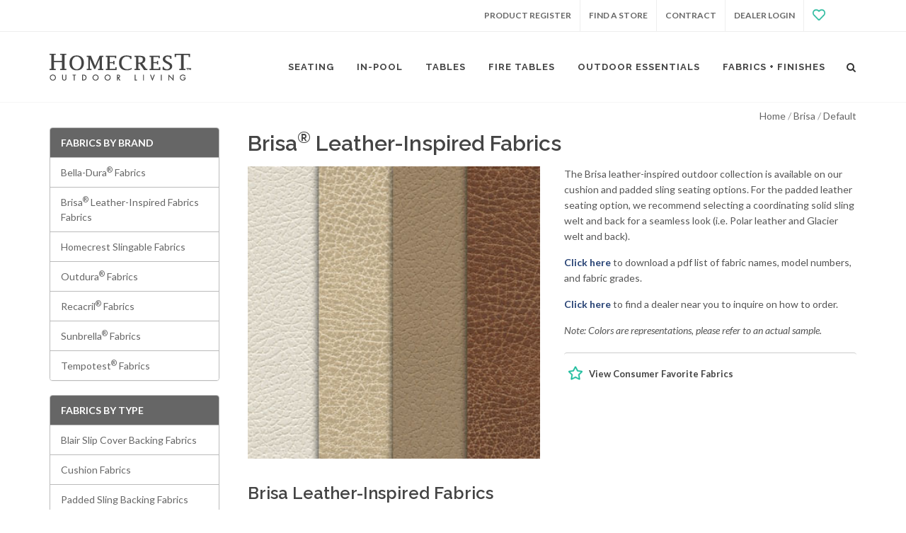

--- FILE ---
content_type: text/html; charset=utf-8
request_url: https://www.homecrest.com/(X(1)S(42xjsarkxs2iiolzg4uoe45c))/Brisa/default?AspxAutoDetectCookieSupport=1
body_size: 10648
content:

<!DOCTYPE html>
<html xmlns="http://www.w3.org/1999/xhtml">
<head><meta name="description" content="Homecrest Outdoor Living offers over 20 collections in our casual outdoor
furniture line. Our outdoor patio furniture collections reflect a variety of styles including deep seating, dining and café. Whether you’re relaxing
on your patio, celebrating with friends, or just enjoying the outdoors, Homecrest furniture will satisfy all design tastes from coast to coast." /><meta name="keywords" content="patio furniture, outdoor furniture, sofas, couches, firepits, fire pits, fire tables, loveseats, love seats,  chaises, recliners, tables, faux table tops, café chairs, sling seating, strap seating, mesh seating, umbrellas, " /><meta name="author" content="Homecrest" />
	
	<!-- Favicon -->
		<link rel="shortcut icon" href="/images/favicon.ico" type="image/x-icon" /><link rel="apple-touch-icon" href="/images/favicon.ico" />

    <!-- facebook
	============================================= -->
    <meta property="og:title" content="Homecrest Outdoor Living" /><meta property="og:type" content="company" /><meta property="og:url" content="http://www.homecrest.com" /><meta property="og:image" content="http://www.homecrest.com/images/homecrest_180.jpg" /><meta property="og:site_name" content="Homecrest Outdoor Living" /><meta property="fb:admins" content="100000833810025" />

 	<!-- Stylesheets
	============================================= -->
	<link href="https://fonts.googleapis.com/css?family=Lato:300,400,400italic,600,700|Raleway:300,400,500,600,700|Crete+Round:400italic" rel="stylesheet" type="text/css" /><link rel="stylesheet" href="/css/bootstrap.min.css" type="text/css" /><link href="/js/jqui/jquery-ui.css" rel="Stylesheet" type="text/css" /><link rel="stylesheet" href="/style_hc.css" type="text/css" /><link rel="stylesheet" href="/css/dark.min.css" type="text/css" /><link rel="stylesheet" href="/css/font-icons.min.css" type="text/css" /><link rel="stylesheet" href="/css/animate.min.css" type="text/css" /><link rel="stylesheet" href="/css/magnific-popup.min.css" type="text/css" /><link rel="stylesheet" href="/css/homecrest.css" type="text/css" /><link rel="stylesheet" href="/css/responsive.min.css" type="text/css" /><link rel="stylesheet" href="/css/Homecrest-responsive.css" type="text/css" /><meta name="viewport" content="width=device-width, initial-scale=1" />
	<!--[if lt IE 9]>
		<script src="http://css3-mediaqueries-js.googlecode.com/svn/trunk/css3-mediaqueries.js"></script>
	<![endif]-->

	<!-- External JavaScripts
	============================================= -->
	<script type="text/javascript" src="/js/jquery.min.js"></script>
	<script type="text/javascript" src="/js/plugins.min.js"></script>
    <script src="//code.jquery.com/ui/1.11.1/jquery-ui.js"></script>
    
<!-- Google tag (gtag.js) -->
<script async src="https://www.googletagmanager.com/gtag/js?id=G-86ZG3M6MRG"></script>

    <script>
        window.dataLayer = window.dataLayer || [];
        function gtag(){dataLayer.push(arguments);}
        gtag('js', new Date());
        gtag('config', 'G-86ZG3M6MRG');
    </script>

<!-- 3D Flipbook -->
<link rel="stylesheet" type="text/css" href="/flipbook/css/flipbook.style.css" /><link rel="stylesheet" type="text/css" href="/flipbook/css/font-awesome.css" />
<script src="/flipbook/js/flipbook.min.js"></script>

    <title>
    Outdoor Fabrics | Homecrest Outdoor Living
</title>
    <script type="text/javascript" src="/js/hol_ajax.js"></script>

</head>
<body class="stretched">
    <script>
        (function (d, s, id) {
            var js, fjs = d.getElementsByTagName(s)[0];
            if (d.getElementById(id)) return;
            js = d.createElement(s); js.id = id;
            js.src = "//connect.facebook.net/en_US/all.js#xfbml=1";
            fjs.parentNode.insertBefore(js, fjs);
        }
        (document, 'script', 'facebook-jssdk'));</script>

       	<div id="wrapper" class="clearfix">
                       <!-- Top Bar
    ============================================= -->
        <div id="top-bar" class="hidden-xs">
            <div class="container clearfix">
                <div class="col_half nobottommargin">
                    <span id="welcomeLabel"><strong>Welcome:&nbsp;</strong></span>
                    <span id="hcUserName"></span>
                    <a href="#" id="signOut">Sign Out</a>
                </div>
                <div class="col_half col_last fright nobottommargin">
                    <!-- Top Links
                ============================================= -->
                    <div class="top-links">
                        <ul>
                             <li>
                                <a href="/Product-Register/">Product Register</a>
                            </li>
                            <li>
                                <a href="/WhereToShop/">Find a Store</a>
                            </li>
                             <li>
                                <a href="/Contract/">Contract</a>
                            </li>
                          <li>
                                <a href="/Dealers/">Dealer Login</a>
                            </li>
                           
                            <li>
                                  <a id="btnWishlistCheck" title="My Wish List" href="#" class="button button-large login" style="margin:0;">
                                      <img src="/images/add-to-list.png" /></a>
                                <a id="btnWishlist" title="My Wish List" href="/Wish-List/" class="button button-large login" style="margin:0;">
                                      <img src="/images/add-to-list.png" /></a>
                            </li>
                           
                        </ul>
                    </div><!-- .top-links end -->
                </div>
            </div>
        </div><!-- #top-bar end -->
        <!-- Header
    ============================================= -->
        <header id="header">
            <div id="header-wrap">
                <div class="container clearfix">
                    <div id="primary-menu-trigger"><i class="icon-reorder"></i></div>
                    <!-- Logo
                ============================================= -->
                    <div id="logo">
                        <a href="/" class="standard-logo" data-dark-logo="images/logo-dark.png"><img src="/images/logo.png" alt="Homecrest Logo"></a>
                        <a href="/" class="retina-logo" data-dark-logo="images/logo-dark@2x.png"><img src="/images/logo@2x.png" alt="Homecrest Logo"></a>
                    </div><!-- #logo end -->
                    <!-- Primary Navigation
                ============================================= -->
                    <nav id="primary-menu">
                        <ul>
                            <li class="mega-menu">
                                <a href="#"><div>Seating</div></a>
                                <div class="mega-menu-content style-2 col-3 clearfix">
                                    <ul class="menu-25">
                                        <li class="mega-menu-title">
                                            <a href="#"><div>Shop by Type</div></a>
                                            <div>
                                                <ul>
                                                     <li><a href="/collections/sling"> Sling</a></li><li><a href="/collections/padded-sling"> Padded Sling</a></li><li><a href="/collections/cushion"> Cushion</a></li><li><a href="/collections/air"> Air</a></li><li><a href="/collections/metal-seating"> Metal</a></li><li><a href="/collections/woven"> Woven</a></li><li><a href="/collections/seating-mixed-materials"> Mixed Materials</a></li><p><a href="/collections/all-seating">View All</a></p>
                                                </ul>
                                            </div>
                                          
                                        </li>
                                    </ul>
                                    <ul class="menu-50">
                                        <li class="mega-menu-title">
                                            <a href="#"><div>Shop by Collection</div></a>
                                              <div>
                                                    <div class="menu-collection-div"><ul class="hcmenucolumn"><li><a href="/allure">Allure</a></li><li><a href="/allure-mesh">Allure Metal</a></li><li><a href="/anthem-cushion">Anthem Cushion</a></li><li><a href="/ava-cushion">Ava Cushion</a></li><li><a href="/blair">Blair</a></li><li><a href="/blair-air">Blair Air</a></li><li><a href="/blair-cushion">Blair Cushion</a></li><li><a href="/blair-slip-cover">Blair Slip Cover</a></li><li><a href="/boden-cushion">Boden Cushion</a></li><li><a href="/bridger">Bridger</a></li><li><a href="/Capri">Capri</a></li><li><a href="/casper">Casper</a></li><li><a href="/echo">Echo</a></li></ul></div><div class="menu-collection-div"><ul class="hcmenucolumn"><li><a href="/edge-air">Edge Air</a></li><li><a href="/elements">Elements</a></li><li><a href="/elements-air">Elements Air</a></li><li><a href="/elements-cushion">Elements Cushion</a></li><li><a href="/elements-modular">Elements Modular</a></li><li><a href="/elevate">Elevate</a></li><li><a href="/elevate-mesh">Elevate Metal</a></li><li><a href="/florida-mesh">Florida Metal</a></li><li><a href="/harbor">Harbor</a></li><li><a href="/holly-hill">Holly Hill</a></li><li><a href="/holly-hill-cushion-dining">Holly Hill Cushion</a></li><li><a href="/infiniti">Infiniti</a></li><li><a href="/in-pool-series">In-Pool Series</a></li></ul></div><div class="menu-collection-div"><ul class="hcmenucolumn"><li><a href="/kashton">Kashton</a></li><li><a href="/liberty">Liberty Cushion</a></li><li><a href="/manhattan">Manhattan</a></li><li><a href="/revive-air">Revive Air</a></li><li><a href="/revive-cushion">Revive Cushion</a></li><li><a href="/revive-modular">Revive Modular</a></li><li><a href="/rowan-cushion">Rowan Cushion</a></li><li><a href="/stella">Stella</a></li><li><a href="/surf">Surf</a></li><li><a href="/sutton">Sutton</a></li><li><a href="/sutton-cushion">Sutton Cushion</a></li><li><a href="/urban-cushion">Urban Cushion</a></li><li><a href="/willow-cushion">Willow Cushion</a></li></ul></div>
                                            </div>
                                        </li>
                                    </ul>
                                    <ul class="menu-25">
                                        <li class="mega-menu-title">
                                            <a href="#"><div>Shop by Style</div></a>
                                            <div>
                                                <ul>
                                                     <li><a href="/collections/traditional"> Traditional</a></li><li><a href="/collections/transitional"> Transitional</a></li><li><a href="/collections/urban"> Urban</a></li><li><a href="/collections/dining"> Dining</a></li><p><a href="/collections/all-seating">View All</a></p>
                                                    
                                 
                                                </ul>
                                            </div>

                                        </li>
                                    </ul>

                                </div>
                            </li>
							<li><a href="https://www.homecrest.com/in-pool-series">
                                <div>In-Pool</div>
                            </a>

                            </li>
                            <!-- Mega Menu Tables
                        ============================================= -->
                            <li class="mega-menu">
                                <a href="#"><div>Tables</div></a>
                                <div class="mega-menu-content style-2 col-3 clearfix">
                                     <ul class="menu-30">
                                        <li class="mega-menu-title">
                                            <a href="#"><div>Shop by Category</div></a>
                                            <ul>
                                                 <li><a href="/Collections/natural-series">Natural Series</a></li><li><a href="/Collections/bases">Bases</a></li><li><a href="/Collections/metal-tables">Metal</a></li><li><a href="/Collections/mixed-materials">Mixed Materials</a></li><li><a href="/collections/all-tables">View All</a></li>
                                            </ul>
                                        </li>
                                    </ul>
                                    <ul class="menu-40">
                                        <li class="mega-menu-title">
                                            <a href="#"><div>Shop by Collection</div></a>
                                            <div>
                                                    <div class="menu-collection-div"><ul class="hcmenucolumn"><li><a href="/mesh">Mesh</a></li><li><a href="/mode">Mode</a></li><li><a href="/mode-club">Mode Club</a></li><li><a href="/concrete">Concrete</a></li><li><a href="/eden">Eden</a></li><li><a href="/integrity-tops">Integrity</a></li></ul></div><div class="menu-collection-div"><ul class="hcmenucolumn"><li><a href="/latitude">Latitude</a></li><li><a href="/Medley">Medley</a></li><li><a href="/shadow-rock">Shadow Rock</a></li><li><a href="/slate">Slate</a></li><li><a href="/stonegate">Stonegate</a></li><li><a href="/timber">Timber</a></li><li><a href="/collections/all-tables">View All</a></li></ul></div>
                                            </div>
                                        </li>
                                    </ul>
                                    <ul class="menu-30" style="padding-bottom:10px;">
                                        <li class="mega-menu-title">
                                            <a href="#"><div>Shop by Shape</div></a>
                                            <ul>
                                                 <li><a href="/Products/tablesbyshape.aspx?shape=1">Round</li><li><a href="/Products/tablesbyshape.aspx?shape=2">Square</a></li><li><a href="/Products/tablesbyshape.aspx?shape=3">Rectangle</li><li><a href="/Products/tablesbyshape.aspx?shape=4">Oval</a></li><li><a href="/Products/tablesbyshape.aspx?shape=7">Ellipse</a></li><li><a href="/Products/tablesbyshape.aspx?shape=0">View All</a></li>
                                            </ul>
                                        </li>
                                    </ul>
                                       <ul class="menu-30" style="padding-top:0;">
                                        <li class="mega-menu-title">
                                            <a href="/Products/tablesbysize">Shop by Size</a>
                                           
                                        </li>
                                    </ul>
                                </div>
                            </li><!-- .mega-menu end -->
                                  
                            <!-- Mega Menu Fire Tables
                        ============================================= -->
                             <li class="mega-menu">
                                <a href="#">
                                    <div>Fire Tables</div>
                                </a>
                                <div id="firetable_dd" class="mega-menu-content style-2 col-2 clearfix">
                                    <ul class="menu-60">
                                        <li class="mega-menu-title">
                                            <a href="#">
                                                <div>Shop by Collection</div>
                                            </a>
                                            <ul>
                                                <li><a href="/concrete-fire-tables">Concrete Fire Tables</a> </li><li><a href="/latitude-fire-tables">Latitude Fire Tables</a> </li><li><a href="/mode-fire-pits">Mode Fire Pits</a> </li><li><a href="/shadow-rock-fire-tables">Shadow Rock Fire Tables</a> </li><li><a href="/slate-fire-tables">Slate Fire Tables</a> </li><li><a href="/stonegate-fire-tables">Stonegate Fire Tables</a> </li><li><a href="/timber-fire-tables">Timber Fire Tables</a> </li><li><a href="/collections/all-fire-tables">View All</a></li>
                                            </ul>
                                        </li>
                                    </ul>
                                    <ul class="menu-30">
                                        <li class="mega-menu-title">
                                            
                                             <a href="#">
                                                <div>Shop by Shape</div>
                                            </a>
                                            <ul>
                                                <li><a href="/Products/firetablesbyshape.aspx?shape=1">Round</a></li>
                                                <li><a href="/Products/firetablesbyshape.aspx?shape=3">Rectangle</a></li>

                                                <li><a href="/Products/firetablesbyshape.aspx?shape=2">Square</a></li>
                                            </ul>
                                            <a href="/Products/firetablesbysize.aspx" style="margin-top:10px;">
                                                <div>Shop by Size</div>
                                            </a>

                                           
                                        </li>
                                    </ul>
                                </div>
                            </li>
                            <!-- .mega-menu end -->
                            <li><a href="#">
                                <div>Outdoor Essentials</div>
                            </a>
                                <ul>
                                    <li><a href="/market-umbrellas">Market Umbrellas</a> </li><li><a href="/outdoor-accessories">Outdoor Accessories</a> </li><li><a href="/outdoor-rugs">Outdoor Rugs</a> </li><li><a href="/pillows">Pillows</a> </li><li><a href="/sol-umbrellas">Sol Umbrellas</a> </li><li><a href="/sunbrella-throws">Sunbrella Throws</a> </li><li><a href="/triumph-umbrellas">Triumph Freestanding Umbrellas</a> </li><li><a href="/collections/all-outdoor-essentials">View All</a></li>
                                </ul>
                            </li>
                            <li><a href="#">
                                <div>Fabrics + Finishes</div>
                            </a>
                                  <ul>
                                    <li><a href="/fabric-options/">Fabrics by Type</a></li><li><a href="/fabric-grades/">Fabrics by Grade</a></li><li><a href="/fabric-brands/">Fabrics by Brand</a></li><li><a href="/fabric-options/Slingable-Fabrics/">Homecrest Slingable Fabrics</a></li><li><a href="/fabric-options/Umbrella-fabrics/">Umbrella Fabrics</a></li><li><a href="/Frame-Finishes/">Finishes</a></li>
                                </ul>
                            </li>
							<li id="mobileWishListLink">

                                <a id="btnWishlistCheck-mobile" title="My Wish List" href="#" style="margin: 0;">
                                    <img src="/images/add-to-list.png" style="width: 30px; margin-right:8px;" />Wish List</a>
                                <a id="btnWishlist-mobile" title="My Wish List" href="/Wish-List/" style="margin: 0;">
                                    <img src="/images/add-to-list.png" style="width: 30px; margin-right:8px;" />Wish List</a>
                            </li>
                           

                        </ul>

                        <!-- Top Search
                    ============================================= -->
                        <div id="top-search">
                            <a href="#" id="top-search-trigger"><i class="icon-search3"></i><i class="icon-line-cross"></i></a>
                            <form action="/Product-Search/" method="post">
                                <input type="text" name="search" class="form-control" value="" placeholder="Type &amp; Hit Enter.."/>
                    <input type="hidden" name="mode" value="go" />
                            </form>
                        </div><!-- #top-search end -->
                    </nav><!-- #primary-menu end -->
                </div>
            </div>
        </header><!-- #header end -->
                       <section id="content">
            <div class="content-wrap">
                   <div class="container clearfix">
                        <ol id="breadcrumbs" vocab="http://schema.org/" typeof="BreadcrumbList" class="hc_breadcrumbs"><li property="itemListElement" typeof="ListItem"><a property="item" typeof="WebPage" href="/"><span property="name">home</span></a><meta property="position" content="1"></li><li property="itemListElement" typeof="ListItem"><a property="item" typeof="WebPage" href="/Brisa"> <span property="name">Brisa</span></a><meta property="position" content="2"></li><li property="itemListElement" typeof="ListItem"><a property="item" typeof="WebPage" href="/Brisa/default"> <span property="name">default</span></a><meta property="position" content="3"></li></ol>
                        </div>
            

    <div class="container clearfix">
        <a id="fabricTop"></a>
        <!-- Page Content
                ============================================= -->
        <div class="postcontent nobottommargin col_last clearfix">
            <h2 class="bottommargin-sm">Brisa<sup>&reg;</sup> Leather-Inspired Fabrics</h2>
            <div class="fbWrapper" onclick="window.location.href='/fabricoptions/default.aspx';">
              <fb:like href="http://www.homecrest.com/brisa" send="false" width="450" show_faces="false"></fb:like>
            </div>
            <div class="line topmargin-sm bottommargin-sm"></div>
            <div class="col_half">
                <div class="colorStoryImage colorStoryImageRestrict" id="colorStoryImage">
                    <img src="images/Fabrics_1tn.jpg" alt="Brisa Ultra Leather Fabrics" />
                </div>
            </div>
            <div class="col_half col_last" id="itemInfo">
                <p>The Brisa leather-inspired outdoor collection is available on our cushion and padded sling seating options. 
			  For the padded leather seating option, we recommend selecting a coordinating solid sling welt and back for a seamless look (i.e. Polar leather and Glacier welt and back).					</p>
					<p><a style="font-weight: bold; color: #294476; text-decoration: underline;" href="/fabrics/images/Homecrest_FabricList.pdf" title="Homecrest Fabric List" target="_blank">
				<strong>Click here</strong></a> to download a pdf list of fabric names, model numbers, and fabric grades.</p>
            
				<p><a style="font-weight: bold; color: #294476; text-decoration: underline;" href="/WhereToShop/" title="Find a Dealer" target="_blank">
					<strong>Click here</strong></a> to find a dealer near you to inquire on how to order.</p>
               
				<em>Note: Colors are representations, please refer to an actual sample.</em>
				<br /><br />
                
                


<!-- Default panel contents -->
<div style="border-top: solid 1px #ccc; padding: 6px; border-radius: 4px; padding-top: 18px;">
    <a href="/consumer-favorites/">
        <img class="star-fabric-favorite" src="/images/fabric-favorite.png"/>
        <span class="fabric-favoite-title">View Consumer Favorite Fabrics</span>
    </a>
</div>




				
				</div>

            <div class="line topmargin-sm bottommargin-sm"></div>
            <br />

            <div class="col_full">

                <div class="widget clearfix">
				<h3>Brisa Leather-Inspired Fabrics</h3>
                    <div class="fabric-icon-wrapper" style="cursor:pointer;">
    <a id="30" tag="Brisa" data-toggle="modal" data-target=".bs-example-modal-lg" class="fabric-icon" data-toggle="tooltip" data-placement="top" title="Black Onyx"><img src="/data/fabrics/images/thumbs/BlackOnyx.jpg" alt="Black Onyx" /></a><p style="font-weight:bold;">Black Onyx</p>
</div><div class="fabric-icon-wrapper" style="cursor:pointer;">
    <a id="34" tag="Brisa" data-toggle="modal" data-target=".bs-example-modal-lg" class="fabric-icon" data-toggle="tooltip" data-placement="top" title="Buckskin"><img src="/data/fabrics/images/thumbs/Buckskin.jpg" alt="Buckskin" /></a><p style="font-weight:bold;">Buckskin</p>
</div><div class="fabric-icon-wrapper" style="cursor:pointer;">
    <a id="28" tag="Brisa" data-toggle="modal" data-target=".bs-example-modal-lg" class="fabric-icon" data-toggle="tooltip" data-placement="top" title="Burnt Red"><img src="/data/fabrics/images/thumbs/BurntRed.jpg" alt="Burnt Red" /></a><p style="font-weight:bold;">Burnt Red</p>
</div><div class="fabric-icon-wrapper" style="cursor:pointer;">
    <a id="33" tag="Brisa" data-toggle="modal" data-target=".bs-example-modal-lg" class="fabric-icon" data-toggle="tooltip" data-placement="top" title="Chamois"><img src="/data/fabrics/images/thumbs/Chamois.jpg" alt="Chamois" /></a><p style="font-weight:bold;">Chamois</p>
</div><div class="fabric-icon-wrapper" style="cursor:pointer;">
    <a id="29" tag="Brisa" data-toggle="modal" data-target=".bs-example-modal-lg" class="fabric-icon" data-toggle="tooltip" data-placement="top" title="Glass"><img src="/data/fabrics/images/thumbs/Glass.jpg" alt="Glass" /></a><p style="font-weight:bold;">Glass</p>
</div><div class="fabric-icon-wrapper" style="cursor:pointer;">
    <a id="16" tag="Brisa" data-toggle="modal" data-target=".bs-example-modal-lg" class="fabric-icon" data-toggle="tooltip" data-placement="top" title="Greige"><img src="/data/fabrics/images/thumbs/Greige.jpg" alt="Greige" /></a><p style="font-weight:bold;">Greige</p>
</div><div class="fabric-icon-wrapper" style="cursor:pointer;">
    <a id="32" tag="Brisa" data-toggle="modal" data-target=".bs-example-modal-lg" class="fabric-icon" data-toggle="tooltip" data-placement="top" title="Jasper"><img src="/data/fabrics/images/thumbs/Jasper.jpg" alt="Jasper" /></a><p style="font-weight:bold;">Jasper</p>
</div><div class="fabric-icon-wrapper" style="cursor:pointer;">
    <a id="36" tag="Brisa" data-toggle="modal" data-target=".bs-example-modal-lg" class="fabric-icon" data-toggle="tooltip" data-placement="top" title="Lasso"><img src="/data/fabrics/images/thumbs/Lasso.jpg" alt="Lasso" /></a><p style="font-weight:bold;">Lasso</p>
</div><div class="fabric-icon-wrapper" style="cursor:pointer;">
    <a id="25" tag="Brisa" data-toggle="modal" data-target=".bs-example-modal-lg" class="fabric-icon" data-toggle="tooltip" data-placement="top" title="Michigan Blue"><img src="/data/fabrics/images/thumbs/MichiganBlue.jpg" alt="Michigan Blue" /></a><p style="font-weight:bold;">Michigan Blue</p>
</div><div class="fabric-icon-wrapper" style="cursor:pointer;">
    <a id="35" tag="Brisa" data-toggle="modal" data-target=".bs-example-modal-lg" class="fabric-icon" data-toggle="tooltip" data-placement="top" title="Mohave"><img src="/data/fabrics/images/thumbs/Mohave.jpg" alt="Mohave" /></a><p style="font-weight:bold;">Mohave</p>
</div><div class="fabric-icon-wrapper" style="cursor:pointer;">
    <a id="20" tag="Brisa" data-toggle="modal" data-target=".bs-example-modal-lg" class="fabric-icon" data-toggle="tooltip" data-placement="top" title="Nimbus"><img src="/data/fabrics/images/thumbs/Nimbus.jpg" alt="Nimbus" /></a><p style="font-weight:bold;">Nimbus</p>
</div><div class="fabric-icon-wrapper" style="cursor:pointer;">
    <a id="31" tag="Brisa" data-toggle="modal" data-target=".bs-example-modal-lg" class="fabric-icon" data-toggle="tooltip" data-placement="top" title="Polar"><img src="/data/fabrics/images/thumbs/Polar.jpg" alt="Polar" /></a><p style="font-weight:bold;">Polar</p>
</div><div class="fabric-icon-wrapper" style="cursor:pointer;">
    <a id="38" tag="Brisa" data-toggle="modal" data-target=".bs-example-modal-lg" class="fabric-icon" data-toggle="tooltip" data-placement="top" title="Sea Green"><img src="/data/fabrics/images/thumbs/SeaGreen.jpg" alt="Sea Green" /></a><p style="font-weight:bold;">Sea Green</p>
</div><div class="fabric-icon-wrapper" style="cursor:pointer;">
    <a id="37" tag="Brisa" data-toggle="modal" data-target=".bs-example-modal-lg" class="fabric-icon" data-toggle="tooltip" data-placement="top" title="Waylan"><img src="/data/fabrics/images/thumbs/Waylan.jpg" alt="Waylan" /></a><p style="font-weight:bold;">Waylan</p>
</div>
                </div>
            </div>

            <!-- Large modal -->
            
<div id="fabricModal" class="modal fade bs-example-modal-lg" tabindex="-1" role="dialog" aria-labelledby="myLargeModalLabel" aria-hidden="true">
    <div class="modal-dialog modal-lg">
        <div class="modal-body">
            <div class="modal-content">
                <div class="modal-header">
                    <button type="button" class="close" data-dismiss="modal" aria-hidden="true">&times;</button>
                    <h4 class="modal-title" id="myModalLabel"></h4>
                </div>
                <div class="modal-body">
                    <div class=" col_two_third">
                        <div id="modalImage"></div>
                    </div>
                    <div class="col_one_third col_last">
                        <img src="/images/add-to-list.png " id="fabric-wish-check" data-dismiss="modal" title="Add fabric to my list" />
                        <img src="/images/added-to-list2.png " id="fabric-added-to-list" class="added-fabric-to-list fabric-wishlist-product" data-dismiss="modal" title="Fabric is in my list" />

                        <div id="modalContent"></div>
                    </div>
                    <div class="clearboth"></div>
                    <p class="nobottommargin"></p>
                </div>
            </div>
        </div>
    </div>
</div>


        </div>

        <!-- .postcontent end -->
        <!-- Sidebar
                ============================================= -->
        <div class="sidebar nobottommargin clearfix">
            <div class="sidebar-widgets-wrap">
                <div class="panel panel-default">
                    


    <!-- Default panel contents -->
    <div class="panel-heading"><strong>Fabrics by Brand</strong></div>

    <!-- List group -->
    <ul class="list-group">
        <li class="list-group-item"><a href="/Bella-Dura/">
            <div>Bella-Dura<sup>&reg;</sup> Fabrics</div>
        </a></li>
		 <li class="list-group-item"><a href="/Brisa/">
            <div>Brisa<sup>&reg;</sup> Leather-Inspired Fabrics Fabrics</div>
        </a></li>
        <li class="list-group-item"><a href="/fabric-options/Slingable-Fabrics/">
            <div>Homecrest Slingable Fabrics</div>
        </a></li>
        <li class="list-group-item"><a href="/Outdura/">
            <div>Outdura<sup>&reg;</sup> Fabrics</div>
        </a></li>
        <li class="list-group-item"><a href="/Recacril/">
            <div>Recacril<sup>&reg;</sup> Fabrics</div>
        </a></li>
        <li class="list-group-item"><a href="/Sunbrella">
            <div>Sunbrella<sup>&reg;</sup> Fabrics</div>
        </a></li>
        <li class="list-group-item"><a href="/Tempotest/">
            <div>Tempotest<sup>&reg;</sup> Fabrics</div>
        </a></li>
		

    </ul>


                </div>


                <div class="panel panel-default">
                    <!-- Default panel contents -->
                    <div class="panel-heading"><strong>Fabrics by Type</strong></div>

                    <!-- List group -->
                    <ul class="list-group">

                        <li class="list-group-item"><a href="/fabric-options/Blair-Slip-Cover-Backing-Fabrics"><div>Blair Slip Cover Backing Fabrics</div></a></li><li class="list-group-item"><a href="/fabric-options/Cushion-Fabrics"><div>Cushion Fabrics</div></a></li><li class="list-group-item"><a href="/fabric-options/Padded-Sling-Backing-Fabrics"><div>Padded Sling Backing Fabrics</div></a></li><li class="list-group-item"><a href="/fabric-options/Padded-Sling-Fabrics"><div>Padded Sling Fabrics</div></a></li><li class="list-group-item"><a href="/fabric-options/Sensation-Sling-Fabrics"><div>Sensation Sling Fabrics</div></a></li><li class="list-group-item"><a href="/fabric-options/Slingable-Fabrics"><div>Slingable Fabrics</div></a></li><li class="list-group-item"><a href="/fabric-options/Umbrella-Fabrics"><div>Umbrella Fabrics</div></a></li><li class="list-group-item"><a href="/fabric-options/Vintage-Wire-Fabrics"><div>Vintage Wire Fabrics</div></a></li><li class="list-group-item"><a href="/fabric-options/Welt-Fabrics"><div>Welt Fabrics</div></a></li>

                    </ul>
                </div>
                  <div class="panel panel-default">
                    


    <!-- Default panel contents -->
    <div class="panel-heading"><strong>Fabrics by Grade</strong></div>

    <!-- List group -->
    <ul class="list-group">
        <li class="list-group-item"><a href="/fabric-grades/grade-a-fabrics">
            <div>Grade "A" Fabrics</div>
        </a></li>
        <li class="list-group-item"><a href="/fabric-grades/grade-b-fabrics">
            <div>Grade "B" Fabrics</div>
        </a></li>
        <li class="list-group-item"><a href="/fabric-grades/grade-c-fabrics">
            <div>Grade "C" Fabrics</div>
        </a></li>
           <li class="list-group-item"><a href="/fabric-grades/grade-d-fabrics">
            <div>Grade "D" Fabrics</div>
        </a></li>
        <li class="list-group-item"><a href="/fabric-grades/grade-e-fabrics">
            <div>Grade "E" Fabrics</div>
        </a></li>
    </ul>


                </div>
            </div>
        </div>


    </div>



           </div>
    </section>
        </div>
    <footer id="footer" class="dark">
            <div class="container">
                <!-- Footer Widgets
            ============================================= -->
                <div class="footer-widgets-wrap clearfix">
                    <div class="col_full">
                        <div class="col_one_fifth">
                            <div class="widget  widget_links clearfix">
                                <h4>Homecrest</h4>
                                <ul>
                                    <li><a href="https://www.homecrest.com/About/">About Homecrest</a></li>
                                    <li><a href="/Green-Living/">Green Living</a></li>
                                    <li><a href="/News/">In the News</a></li>
                                    <li><a href="http://blog.homecrest.com" target="_self">Blog</a></li>
									<li><a href="https://www.homecrest.com/Product-Register/">Register Your Homecrest</a></li>
                                    <li><a href="/Contract/">Homecrest Contract</a></li>
									<li><a href="/custom-embroidery">Custom Embroidery</a></li>
                                    <li><a href="/shopnow">Shop Now<br />(We Made Too Much)</a></li>
                                </ul>
                            </div>
                        </div>
                        <div class="col_one_fifth">
                            <div class="widget widget_links clearfix">
                                <h4>Resources</h4>
                                <ul>
                                <li><a href="/Catalog/">Catalog</a></li>
								<li><a href="/Consumer-Brochure/">Consumer Brochure</a></li>
								<li><a href="/Look-Book/">Look Book</a></li>
								<li><a href="/Catalog-Archive/">Catalog Archive</a></li>
                                <li><a href="http://spaceplanner.homecrest.com" target="_blank">Outdoor Space Planner</a></li>
                                <li><a href="/Showroom-Tour">Virtual Showroom Tour</a></li>
								<li><a href="/Dealers">Dealer/Retailer Login</a></li>
                            </ul>
                            </div>
                        </div>
                        <div class="col_one_fifth">
                            <div class="widget widget_links clearfix">
                                <h4>Replacements</h4>
                                <ul>
                                    <li><a href="/Replacements/">Replacements</a></li>
                                    <li><a href="/Model-Identification/">Model ID Guide</a></li>
                                </ul>
                            </div>
                            <div class="widget widget_links clearfix">
                               
                            </div>
                        </div>
                        <div class="col_one_fifth">
                            <div class="widget widget_links clearfix">
                                <h4>Help</h4>
                                <ul>
                                    <li><a href="/FAQ/">FAQs</a></li>
                                     <li><a href="/FAQ/Use-Care.aspx">Use &amp; Care</a></li>
                                    <li><a href="/Seating-Options-Guide">Seating Options Guide</a></li>
                                    <li><a href="/FAQ/Replacements.aspx">Replacements</a></li>
                                    <li><a href="/FAQ/Warranty.aspx">Warranty</a></li>
									<li><a href="/Careers/">Careers</a></li>
                                    <li><a href="/Contact/">Contact Us</a></li>
                                </ul>
                            </div>
                        </div>
                        <div class="col_one_fifth col_last">
                            <div class="widget clearfix">
                                <h4>Commmunity</h4>
                                <div id="post-list-footer">
                                    <div class="spost clearfix">
                                        <div class="entry-c">
                                            <div class="entry-title">
                                                <h4><a href="/about/connect-with-us">Join our online community and get all the latest news and product updates from Homecrest Outdoor Living. </a></h4>
                                            </div>
                                            <div class="spost clearfix">
                                                <div class="fright clearfix">
                                                    <a href="https://www.facebook.com/homecrestoutdoorliving" target="_blank" class="social-icon si-small si-borderless si-facebook">
                                                        <i class="icon-facebook"></i><i class="icon-facebook"></i>
                                                    </a>
                                                    <a href="https://twitter.com/HomecrestUSA" target="_blank" class="social-icon si-small si-borderless si-twitter">
                                                        <i class="icon-twitter"></i><i class="icon-twitter"></i>
                                                    </a>
                                                    <a href="https://www.pinterest.com/homecrestusa/" target="_blank" class="social-icon si-small si-borderless si-pinterest">
                                                        <i class="icon-pinterest"></i><i class="icon-pinterest"></i>
                                                    </a>
                                                     <a href="https://www.linkedin.com/company/homecrest-outdoor-living" target="_blank" class="social-icon si-small si-borderless si-linkedin">
    													<i class="icon-linkedin"></i><i class="icon-linkedin"></i>
                                                    </a>
                                                    <a href="http://www.houzz.com/user/homecrestusa" target="_blank" class="social-icon si-small si-borderless si-houzz">
                                                        <i class="faicon-houzz"></i><i class="faicon-houzz"></i>
                                                    </a>
                                                    <a href="https://www.youtube.com/channel/UC4NzMg16IiMlRAXasAghqlA/feed?view_as=public" target="_blank" class="social-icon si-small si-borderless si-youtube">
                                                        <i class="icon-youtube"></i><i class="icon-youtube"></i>
                                                    </a>
                                                    <a href="https://www.instagram.com/homecrestoutdoorliving/" target="_blank" class="social-icon si-small si-borderless si-instagram">
                                                        <i class="icon-instagram"></i>
                                                        <i class="icon-instagram"></i>
                                                    </a>
                                                </div>
                                            </div>
                                        </div>
                                    </div>
                                </div>
                            </div>
                        </div>
                    </div>
                </div><!-- .footer-widgets-wrap end -->
            </div>
            <!-- Copyrights
        ============================================= -->
            <div id="copyrights">
                <div class="container clearfix">
                    <div class="col_half">
                        <img src="/images/footer-widget-logo.png" alt="Homecrest Outdoor Living" class="footer-logo" />
                        <img src="/images/icons/flags/us.gif" alt="Made in the U.S.A." /> Proudly Made in the U.S.A. 
                    </div>
                    <div class="col_half col_last tright">
                        Copyright &copy; 2026&nbsp;All Rights Reserved<br />
                        <div class="copyright-links"><a href="/Terms-Of-Use">Terms of Use</a> / <a href="/Privacy-Policy/">Privacy Policy</a><br />
                           <a href="/Dealers/"> <img src="/images/allAccess_icon.png" /></a>
                        </div>
                    </div>
                </div>
            </div><!-- #copyrights end -->
        </footer>
    	<!-- Go To Top
	============================================= -->
	<div id="gotoTop" class="icon-angle-up"></div>
	<!-- Footer Scripts
	============================================= -->

    <div id="create-account-form" title="Create Your Homecrest Account">
                <div class="col-lg-5" style="padding: 0;">
                    <img src="/images/signup.jpg" />
                </div>
                <div class="col-lg-7 col_last" style="padding: 20px 20px 0 20px;">
                    <form id="accountForm" style="margin-bottom: 0;">

                        <h3>Create New Account</h3>

                        <label for="createUserName">Username</label>
                        <input type="text" name="createUserName" id="createUserName" class="sm-form-control " maxlength="550" />
                        
                        <label for="createEmail" style="margin-top: 20px;">My Email</label>
                        <input type="text" name="createEmail" id="createEmail" class="sm-form-control" maxlength="50" />

                        <label for="createPassword" style="margin-top: 20px;">Password</label>
                        <input type="password" name="createPassword" id="createPassword" class="sm-form-control" maxlength="50" />

                        <label for="confirm_password" style="margin-top: 20px;">Confirm password</label>
                        <input id="confirm_password" name="confirm_password" type="password" class="sm-form-control" maxlength="50" />

                        <div style="margin-top: 20px;">
                            <input type="checkbox" name="createKeepUpdated" id="createKeepUpdated" value="" class="checkbox-inline" style="margin: 0 6px 0 0;" />
                            <label for="createKeepUpdated">Keep Me Updated</label>
                        </div>
                       
                         <div class="thinLine"></div>

                        <button tabindex="-1" style="position: absolute; top: -1000px" />

                    </form>
                </div>
            </div>

     <div id="login-form" title="Homecrest Login">
                <div class="col-lg-5" style="padding: 0;">
                    <img src="/images/signup.jpg" />
                </div>
                <div class="col-lg-7 col_last" style="padding: 20px 20px 0 20px;">
                    <form id="loginForm" style="margin-bottom: 0;">
                        <h3>Login To Your Account</h3>
                        <label for="userEmail" style="margin-top: 20px;">My Email</label>
                        <input type="text" name="userEmail" id="userEmail" class="sm-form-control" maxlength="50" />
                        <label for="userPassword" style="margin-top: 20px;">Password</label>
                        <input type="password" name="userPassword" id="userPassword" class="sm-form-control" maxlength="50" />
                        <div style="margin-top:24px;"><a href="#" id="forgotPasswordLink">Forgot password?</a></div>
                        <div class="thinLine"></div>
                        <button tabindex="-1" style="position: absolute; top: -1000px" />
                    </form>
                </div>
            </div>

    <div id="email-check-form" title="Homecrest Login">
        <div class="col-lg-12 col_last" style="padding: 40px; background-color: #fff;">
            <form id="emailCheckForm" style="margin-bottom: 0;">
                <h3>Enter your email address to sign in or to create a new account</h3>
                <label for="userEmailAddress" style="margin-top: 20px;">My Email</label>
                <input type="text" name="userEmailAddress" id="userEmailAddress" class="sm-form-control" maxlength="50" />
                <button tabindex="-1" style="position: absolute; top: -1000px" />
            </form>
        </div>
    </div>
    
    <div id="forgot-password-form" title="Forgot Password">
        <div class="col-lg-12 col_last" style="padding: 40px; background-color: #fff;">
            <form id="forgotPasswordForm" style="margin-bottom: 0;">
                <h3>No worries! Enter your email address and we'll send you a link to reset your password.</h3>
                <label for="userForgotPasswordEmailAddress" style="margin-top: 20px;">My Email</label>
                <input type="text" name="userForgotPasswordEmailAddress" id="userForgotPasswordEmailAddress" class="sm-form-control" maxlength="50" />
                <button tabindex="-1" style="position: absolute; top: -1000px" />
            </form>
        </div>
    </div>
    
    <div id="sent-forgot-password-form" title="Reset Your Password">
        <div class="col-lg-12 col_last" style="padding: 40px; background-color: #fff; text-align:center;">
            <h2>Check your email.</h2>
            <p>If the email you sent is present in our system, a link will be provided to reset your password.</p>
        </div>
    </div>


	<script type="text/javascript" src="/js/functions.min.js"></script>
    <script src="/js/HomecrestUser.js"></script>
</body>
</html>


--- FILE ---
content_type: text/css
request_url: https://www.homecrest.com/css/homecrest.css
body_size: 2562
content:
.arrow-down {
    width: 0px;
    height: 0px;
    border-left: 0px solid transparent;
    border-left: 40px solid transparent;
    border-bottom: 40px solid #12b99b;
    position: absolute;
    top: 0;
    left: 0;
}

#hc_modal {
    position: fixed;
    font-family: 'Lato';
    top: 0;
    left: 0;
    background: rgba(0, 0, 0, 0.6);
    z-index: 99999;
    height: 100%;
    width: 100%;
}

.hc_modalcontent > div {
}

.hc_modalcontent {
    position: absolute;
    top: 50%;
    left: 50%;
    transform: translate(-50%, -50%);
    padding: 60px 60px 90px 60px;
    text-align: center;
    overflow: hidden;
}

    .hc_modalcontent:before {
        content: "";
        position: absolute;
        margin: -40px;
        width: 70px;
        height: 70px;
        left: 0;
        top: 0;
        transform: rotate(45deg);
        box-shadow: 0 0 0 1600px rgba(50, 50, 50, 0.9);
    }

    .hc_modalcontent > div > h1 {
        font-size: 30px;
        line-height: 48px;
        font-weight: 400;
        position: relative;
    }

    .hc_modalcontent p {
        line-height: 24px;
        font-size: 21px;
    }

#hc_modal a {
    background-color: transparent;
    border: solid 1px #fff;
    color: #fff;
    padding: 10px 60px;
    font-size: 18px;
    text-transform: uppercase;
    font-family: 'Lato';
    font-weight: 400;
    letter-spacing: 1px;
    position: relative;
    margin: 0 6px;
}

    #hc_modal a:hover {
        background-color: transparent;
        border: solid 1px #12b99b;
		color: #12b99b;
    }

#popPic {
    position: relative;
    display: block;
}


h1, h2, h3, h4, h5, h6 {
    color: #444;
    font-family: "Raleway",sans-serif;
    font-weight: 600;
    line-height: 1.5;
    margin: 0 0 10px;
}

#footer.dark, .dark #footer {
    background-color: #333;
    color: #CCC;
}


#footer {
    position: relative;
    border-top: 0;
}

.page-title {
    position: relative;
    padding: 50px 0;
    background-color: #F5F5F5;
    background-repeat:no-repeat !important;
    background-size:cover !important;
}

.page-title span {
    display: block;
    margin-top: 10px;
    font-weight: 300;
    color: #777;
    font-size: 18px;
}

.boxed-slider {
    padding-top: 0;
    background-color: #efefef;
    border-bottom: 1px solid #ccc;
    border-top: 1px solid #ccc;
    padding-bottom: 0;
}

.homecrest_paragraph {
    margin-bottom:10px;
    font-size:1.3em;
}

.hcBanner_ad img {
    height: 114px;
}

.contract-banner-overlay {
    position: absolute;
    top: 50px;
    left: 0;
    z-index: 5000;
}

.section {
    background-color: #f9f9f9;
    margin: 40px 0;
    overflow: hidden;
    padding: 40px 0;
    position: relative;
}

#logo {
    margin-right: 20px;
}

.widget > h4 {
    font-size: 14px;
    font-weight: 600;
    letter-spacing: 1px;
    margin-bottom: 25px;
    text-transform: uppercase;
}

.content-wrap {
    padding: 20px 0 0 0;
    position: relative;
}

.bottommargin-sm {
    margin-bottom: 10px !important;
}

.topmargin-sm {
    margin-top: 10px !important;
}

.postcontent, .sidebar, .col_full, .col_half, .col_one_third, .col_two_third, .col_three_fourth, .col_one_fourth, .col_one_fifth, .col_two_fifth, .col_three_fifth, .col_four_fifth, .col_one_sixth, .col_five_sixth {
    display: block;
    float: left;
    margin-bottom: 10px;
    margin-right: 4%;
    position: relative;
}

.postcontent, .sidebar {
    margin-right: 40px;
}

.sellSheet-link {
    padding: 4px;
    margin-top: 20px;
}

    .sellSheet-link img {
        display: inline;
        width: 135px;
    }

.product-image {
    height: auto;
    overflow: hidden;
    position: relative;
    width: 100%;
}

.product-desc {
    font-size: 14px;
    padding: 10px 0;
    text-align: center;
}

, product-title a {
    color: #666;
}

.hc-product img {
    width: 100%;
    border: solid 1px #ddd;
}

.product-info h4 {
    color: #999;
}

.available-in img {
    width: 30px;
    margin-right: 8px;
    float: left;
}

.available-in ul.leaders {
    max-width: 40em;
    padding: 0;
    overflow-x: hidden;
    list-style: none;
    padding-top: 4px;
}

    .available-in ul.leaders li:before {
        float: left;
        width: 0;
        white-space: nowrap;
        content: ". . . . . . . . . . . . . . . . . . . . " ". . . . . . . . . . . . . . . . . . . . " ". . . . . . . . . . . . . . . . . . . . " ". . . . . . . . . . . . . . . . . . . . ";
    }

    .available-in ul.leaders span:first-child {
        padding-right: 0.33em;
        background: white;
    }

    .available-in ul.leaders span + span {
        float: right;
        padding-left: 0.33em;
        background: white;
    }

.widget_links_light ul li a {
    font-size: 15px;
    line-height: 1.5;
    color: #999;
}

    .widget_links_light ul li a:hover {
        color: #efefef;
    }

.fancy-title {
    margin-bottom: 15px;
    position: relative;
}

.line-small-margin {
    border-top: 1px solid #eee;
    clear: both;
    margin: 10px 0;
    position: relative;
    width: 100%;
}

.line-small-margin {
    border-top-color: rgba(255, 255, 255, 0.1);
}

.hc-bottom-margin-none {
    margin-bottom: 0;
}

.fabric-icon, .frame-icon {
    border: 1px solid #aaa;
    border-radius: 3px;
    color: #555;
    font-size: 20px;
    height: 80px;
    line-height: 38px !important;
    margin: 0 5px 5px 0;
    overflow: hidden;
    text-shadow: none;
    width: 80px;
}

.fabric-icon, .frame-icon {
    color: #666;
    cursor: pointer;
    display: block;
    font-size: 28px;
    font-style: normal;
    margin: 4px 11px 7px 0;
    text-shadow: 1px 1px 1px rgba(0, 0, 0, 0.3);
}

.fabric-icon img, .frame-icon img {
    min-height: 100%;
}

.fabric-icon-wrapper {
    float: left;
    width: 80px;
    margin: 4px 13px 7px 0;
    text-align: center !important;
    padding: 1px;
    min-height: 165px;
}

.fabric-icon-wrapper p {
    color: #666;
    line-height: 18px !important;
    margin-bottom: 0px;
    }

.baseFrame-icon-wrapper {
  float: left;
  padding: 2px;
  text-align: center !important;
}

  .baseFrame-icon-wrapper p {
  color: #666;
  margin-bottom: 0;
}


.baseFrame-icon {
  border: 1px solid #aaa;
  border-radius: 3px;
  color: #666;
  cursor: pointer;
  display: block;
  font-style: normal;
  margin: 0 2px 0 0;
  overflow: hidden;
  text-shadow: 1px 1px 1px rgba(0, 0, 0, 0.3);
  width: 60px;
}


.available-in-icon {
    border: 1px solid #aaa;
    border-radius: 3px;
    color: #555;
    font-size: 20px;
    height: 40px;
    line-height: 18px !important;
    margin: 0 5px 5px 0;
    overflow: hidden;
    text-shadow: none;
    width: 40px;
    float: left;
}

.clearboth {
    clear: both;
}

.hc-info h5 {
    font-weight: 400;
}

.menu-50 {
    width: 65% !important;
}

.contract-menu-50 {
    width: 60% !important;
}

.menu-25 {
    width: 16% !important;
}

.contract-menu-25 {
    width: 20% !important;
}

.menu-40 {
    width: 40% !important;
}

.menu-30 {
    width: 30% !important;
}

.menu-collection-div {
    float: left;
}

.hcmenucolumn {
    margin-right:34px !important;
}

/*
.portfolio-5 .portfolio-item .portfolio-image, .portfolio-5 .portfolio-item .portfolio-image a, .portfolio-5 .portfolio-item  {
  height: 220px;
  width: 220px;
}
    .portfolio-image img {
    height:150px;
}
    
.product-image .slide a {
  display: block;
  height: 500px;
  width: 100%;
}
    */

.divider {
  margin: 10px 0;

}

.hcFacebookLike {
    margin-top:20px;
}

h2, #collectionMaterial  { display:inline;}

div.productDimensions div {
  float: left;
  margin-right: 25px;
  white-space: nowrap;
}

.hc-product-desc {
    clear:left;
}

.available-in h5 {

    color:#294476;
    margin-bottom:2px;

}

.available-in label {
    margin-bottom:2px;
}


.tableLabel  {
    margin-bottom:20px;
}


.tableLabel label {
    margin-bottom:2px;
}

.baseOptionLink {
    color:#666;
}

.baseOptionLink:hover {
    color:#294476;
}

.product {
    min-height:330px;
}

.umbrellaDimensions {
    float:left;
    margin-right:25px;
    font-size:1em;
}

.umbrellaDimensions label {
    font-size:1em;
}

.umbrellaDimensionsExplanation li {
    margin:8px 0;
    list-style-position:inside;
    list-style-type:none;
}

table.umbrellaGallery {
  width: 100%;
}

table.umbrellaGallery td {
  width:21% !important;
}

#umbrella_gallery {
}

.fbWrapper {float: right; padding-top:14px; width:300px;}

.panel-default > .panel-heading {
  background-color: #666;
  border-color: #bbb;
  color: #fff;
  text-transform: uppercase;
}

div.colorStoryItemInfo
{
    margin-top: 10px;   
}
div.colorStoryItemInfo label
{
    font-size: 1.4em;   
}
div.colorStoryItemInfo_avail
{
    position: relative;
    margin: 5px 0;
    width: 100%;
    overflow: hidden;
    white-space: nowrap;  
    padding-top: 6px; 
}
div.colorStoryItemInfo_avail img
{
    margin-top: -6px;
    margin-right: 5px;
    float: left;   
}

.seatingOptionListWrapper {
    float:left;
    margin-right:12px;
    margin-bottom:18px;
}

.seatingOptionListWrapper img {
    width:30px;
}

#colorStoryImage, #modalImage {
    width:100%;
    overflow:hidden;
}

#colorStoryImage img, #modalImage img {
    width:100%;
}

.holResults td {
    padding:8px;
}

.hol-portfolio-desc {
  padding: 4px 5px 20px;
  z-index: 3;
}

.hol-portfolio-item {
 margin-right:20px;
}

.portfolio-6 .hol-portfolio-desc h3 {
  font-size: 15px;
  text-align:center;
}

.hol-portfolio-desc h3 a {
  color: #222;
}

.hol-snippet {
    border-bottom: solid 1px #eee; 
    padding-top:20px;
}

.iconlist li {
    margin-bottom:20px;
}

.hol-contact blockquote {
    border-left:none;
    margin-bottom:0;
}

.entry-title h3 {
   
}

.ipost .entry-title h3 {
  text-transform:uppercase;
  font-size: 16px;
  font-weight: 600;
  margin: 0;
}

.ipost .entry-title h4 {
  font-size: 16px;
  font-weight: 300;
  margin: 0;
}

.dark .ipost .entry-title h4 a {
  color: #aaa;
}

.testi-image img {
  border-radius: 0;
}

.testi-content p {
  margin-bottom: 0;
  font-style:normal;
  font-family: "Lato",sans-serif;
}

.testi-content h3 {
  text-transform:uppercase;
}

.testi-image, .testi-image a, .testi-image img, .testi-image i {
  display: inline-block;
  height: inherit;
  width: inherit;
}

.testimonial {
  text-align: center;
}

.testi-image {
  float: none;
  margin-right: 15px;
  margin-top: 15px;
  margin-bottom: 15px;
}

.login-entry {
    width:50%;
    display:block;
  }

.sidebar-widgets-wrap .widget {
  border-top: 1px solid #eee;
  padding-top: 20px;
}

.widget {
  margin-top: 20px;
  position: relative;
}

.hc_breadcrumbs {
      float:right;
      color:#999;
      margin-bottom:6px;
      margin-top:-12px;
  }

.hc_breadcrumbs li {
      display:inline;
      padding:0;
  }

.hc_breadcrumbs li:not(:last-child):after {
    content:" /";
   
  }

.hc_breadcrumbs li a {
    text-transform:capitalize;
  }




--- FILE ---
content_type: text/css
request_url: https://www.homecrest.com/css/responsive.min.css
body_size: 7845
content:
@media (max-width:1199px) {
    canvas {
        max-width: 100%;
        height: auto !important;
    }

    .promo h3 {
        font-size: 20px;
    }

    .promo > .container > span, .promo > span {
        font-size: 15px;
    }

    .promo-uppercase h3 {
        font-size: 19px;
    }

    .promo-uppercase > .container > span, .promo-uppercase > span {
        font-size: 14px;
    }
}

@media (min-width:992px) and (max-width:1199px) {
    #wrapper {
        width: 1000px;
    }

    #header.transparent-header.floating-header .container {
        width: 1030px;
        padding: 0 30px;
    }

    #header.transparent-header.floating-header.sticky-header .container {
        width: 970px;
        padding: 0 15px;
    }

    #primary-menu.sub-title ul > li > a {
        padding-left: 15px;
        padding-right: 15px;
    }

    #primary-menu ul li.mega-menu .mega-menu-content, .floating-header.sticky-header #primary-menu ul li.mega-menu .mega-menu-content {
        width: 940px;
    }

    .floating-header #primary-menu ul li.mega-menu .mega-menu-content {
        width: 1030px;
    }

    .ei-slider {
        height: 450px;
    }

    .postcontent {
        width: 690px;
    }

        .postcontent.bothsidebar {
            width: 440px;
        }

    .sidebar {
        width: 210px;
    }

        .sidebar .widget iframe {
            width: 210px !important;
        }

    .team.team-list .team-image {
        width: 200px;
    }

    .testi-image, .testi-image a, .testi-image i, .testi-image img {
        display: block;
        width: 36px;
        height: 36px;
    }

        .testi-image i {
            line-height: 36px;
            font-size: 20px;
        }

    .portfolio-item {
        width: 226px;
    }

        .portfolio-item .portfolio-image, .portfolio-item .portfolio-image a, .portfolio-item .portfolio-image img {
            width: 226px;
            height: 170px;
        }

    .portfolio-nomargin .portfolio-item {
        width: 234px;
    }

        .portfolio-nomargin .portfolio-item .portfolio-image, .portfolio-nomargin .portfolio-item .portfolio-image a, .portfolio-nomargin .portfolio-item .portfolio-image img {
            width: 234px;
            height: 176px;
        }

    .postcontent .portfolio-item {
        width: 163px;
    }

        .postcontent .portfolio-item .portfolio-image, .postcontent .portfolio-item .portfolio-image a, .postcontent .portfolio-item .portfolio-image img {
            width: 163px;
            height: 123px;
        }

    .postcontent .portfolio-5.portfolio-nomargin .portfolio-item, .postcontent .portfolio-nomargin .portfolio-item {
        width: 171px;
    }

        .postcontent .portfolio-5.portfolio-nomargin .portfolio-item .portfolio-image, .postcontent .portfolio-5.portfolio-nomargin .portfolio-item .portfolio-image a, .postcontent .portfolio-5.portfolio-nomargin .portfolio-item .portfolio-image img, .postcontent .portfolio-nomargin .portfolio-item .portfolio-image, .postcontent .portfolio-nomargin .portfolio-item .portfolio-image a, .postcontent .portfolio-nomargin .portfolio-item .portfolio-image img {
            width: 171px;
            height: 129px;
        }

    .bothsidebar .portfolio-item {
        width: 219px;
    }

        .bothsidebar .portfolio-item .portfolio-image, .bothsidebar .portfolio-item .portfolio-image a, .bothsidebar .portfolio-item .portfolio-image img {
            width: 219px;
            height: 164px;
        }

    .portfolio-3 .portfolio-item {
        width: 303px;
    }

        .portfolio-3 .portfolio-item .portfolio-image, .portfolio-3 .portfolio-item .portfolio-image a, .portfolio-3 .portfolio-item .portfolio-image img {
            width: 303px;
            height: 227px;
        }

    .portfolio-3.portfolio-nomargin .portfolio-item {
        width: 312px;
    }

        .portfolio-3.portfolio-nomargin .portfolio-item .portfolio-image, .portfolio-3.portfolio-nomargin .portfolio-item .portfolio-image a, .portfolio-3.portfolio-nomargin .portfolio-item .portfolio-image img {
            width: 312px;
            height: 234px;
        }

    .postcontent .portfolio-3 .portfolio-item {
        width: 219px;
    }

        .postcontent .portfolio-3 .portfolio-item .portfolio-image, .postcontent .portfolio-3 .portfolio-item .portfolio-image a, .postcontent .portfolio-3 .portfolio-item .portfolio-image img {
            width: 219px;
            height: 164px;
        }

    .postcontent .portfolio-3.portfolio-nomargin .portfolio-item {
        width: 229px;
    }

        .postcontent .portfolio-3.portfolio-nomargin .portfolio-item .portfolio-image, .postcontent .portfolio-3.portfolio-nomargin .portfolio-item .portfolio-image a, .postcontent .portfolio-3.portfolio-nomargin .portfolio-item .portfolio-image img {
            width: 229px;
            height: 172px;
        }

    .portfolio-2 .portfolio-item {
        width: 460px;
    }

        .portfolio-2 .portfolio-item .portfolio-image, .portfolio-2 .portfolio-item .portfolio-image a, .portfolio-2 .portfolio-item .portfolio-image img {
            width: 460px;
            height: 343px;
        }

    .portfolio-2.portfolio-nomargin .portfolio-item {
        width: 469px;
    }

        .portfolio-2.portfolio-nomargin .portfolio-item .portfolio-image, .portfolio-2.portfolio-nomargin .portfolio-item .portfolio-image a, .portfolio-2.portfolio-nomargin .portfolio-item .portfolio-image img {
            width: 469px;
            height: 352px;
        }

    .postcontent .portfolio-2 .portfolio-item {
        width: 335px;
    }

        .postcontent .portfolio-2 .portfolio-item .portfolio-image, .postcontent .portfolio-2 .portfolio-item .portfolio-image a, .postcontent .portfolio-2 .portfolio-item .portfolio-image img {
            width: 335px;
            height: 251px;
        }

    .postcontent .portfolio-2.portfolio-nomargin .portfolio-item {
        width: 344px;
    }

        .postcontent .portfolio-2.portfolio-nomargin .portfolio-item .portfolio-image, .postcontent .portfolio-2.portfolio-nomargin .portfolio-item .portfolio-image a, .postcontent .portfolio-2.portfolio-nomargin .portfolio-item .portfolio-image img {
            width: 344px;
            height: 258px;
        }

    .bothsidebar #portfolio.portfolio-3 {
        margin: 0 -20px -20px 0;
    }

    .bothsidebar .portfolio-2 .portfolio-item, .bothsidebar .portfolio-3 .portfolio-item {
        width: 210px;
        margin: 0 20px 20px 0;
    }

        .bothsidebar .portfolio-2 .portfolio-item .portfolio-image, .bothsidebar .portfolio-2 .portfolio-item .portfolio-image a, .bothsidebar .portfolio-2 .portfolio-item .portfolio-image img, .bothsidebar .portfolio-3 .portfolio-item .portfolio-image, .bothsidebar .portfolio-3 .portfolio-item .portfolio-image a, .bothsidebar .portfolio-3 .portfolio-item .portfolio-image img {
            width: 210px;
            height: 158px;
        }

    .bothsidebar .portfolio-2.portfolio-nomargin .portfolio-item, .bothsidebar .portfolio-3.portfolio-nomargin .portfolio-item {
        width: 219px;
    }

        .bothsidebar .portfolio-2.portfolio-nomargin .portfolio-item .portfolio-image, .bothsidebar .portfolio-2.portfolio-nomargin .portfolio-item .portfolio-image a, .bothsidebar .portfolio-2.portfolio-nomargin .portfolio-item .portfolio-image img, .bothsidebar .portfolio-3.portfolio-nomargin .portfolio-item .portfolio-image, .bothsidebar .portfolio-3.portfolio-nomargin .portfolio-item .portfolio-image a, .bothsidebar .portfolio-3.portfolio-nomargin .portfolio-item .portfolio-image img {
            width: 219px;
            height: 164px;
        }

    .portfolio-5 .portfolio-item {
        width: 180px;
    }

        .portfolio-5 .portfolio-item .portfolio-image, .portfolio-5 .portfolio-item .portfolio-image a, .portfolio-5 .portfolio-item .portfolio-image img {
            width: 180px;
            height: 135px;
        }

    .portfolio-5.portfolio-nomargin .portfolio-item {
        width: 187px;
    }

        .portfolio-5.portfolio-nomargin .portfolio-item .portfolio-image, .portfolio-5.portfolio-nomargin .portfolio-item .portfolio-image a, .portfolio-5.portfolio-nomargin .portfolio-item .portfolio-image img {
            width: 187px;
            height: 140px;
        }

    .portfolio-6 .portfolio-item {
        width: 151px;
    }

        .portfolio-6 .portfolio-item .portfolio-image, .portfolio-6 .portfolio-item .portfolio-image a, .portfolio-6 .portfolio-item .portfolio-image img {
            width: 151px;
            height: 113px;
        }

    .portfolio-6.portfolio-nomargin .portfolio-item {
        width: 155px;
    }

        .portfolio-6.portfolio-nomargin .portfolio-item .portfolio-image, .portfolio-6.portfolio-nomargin .portfolio-item .portfolio-image a, .portfolio-6.portfolio-nomargin .portfolio-item .portfolio-image img {
            width: 155px;
            height: 116px;
        }

    .portfolio-1 .portfolio-item .portfolio-image, .portfolio-1 .portfolio-item .portfolio-image a, .portfolio-1 .portfolio-item .portfolio-image img {
        width: 560px;
        height: 311px;
    }

    .portfolio-1 .portfolio-desc {
        width: 340px;
    }

    .bothsidebar #portfolio-shuffle, .postcontent .portfolio-1 .iconlist {
        display: none;
    }

    .postcontent .portfolio-1 .portfolio-item .portfolio-image, .postcontent .portfolio-1 .portfolio-item .portfolio-image a, .postcontent .portfolio-1 .portfolio-item .portfolio-image img {
        width: 400px;
        height: 222px;
    }

    .postcontent .portfolio-1 .portfolio-desc {
        width: 250px;
        padding: 0;
    }

    .bothsidebar .portfolio-1 .portfolio-item {
        width: 100% !important;
    }

        .bothsidebar .portfolio-1 .portfolio-item .portfolio-desc, .bothsidebar .portfolio-1 .portfolio-item .portfolio-image {
            float: none;
            margin: 0 !important;
        }

        .bothsidebar .portfolio-1 .portfolio-item .portfolio-image {
            margin-bottom: 20px !important;
        }

            .bothsidebar .portfolio-1 .portfolio-item .portfolio-image, .bothsidebar .portfolio-1 .portfolio-item .portfolio-image a, .bothsidebar .portfolio-1 .portfolio-item .portfolio-image img {
                width: 100%;
                height: auto;
            }

    .bothsidebar .portfolio-1 .portfolio-desc {
        width: 100%;
        padding: 0;
    }

    .bothsidebar .entry-title h2 {
        font-size: 19px;
        font-weight: 600;
    }

    .bothsidebar .entry-meta li {
        margin-right: 10px;
    }

    .postcontent .small-thumbs .entry-image {
        width: 200px;
    }

    .bothsidebar .small-thumbs .entry-image {
        width: 120px;
    }

    .post-grid .entry {
        width: 214px;
    }

    .post-grid .entry-image, .post-grid .entry-image img, .post-grid:not(.post-masonry) .entry-image iframe {
        height: 120px;
    }

    .post-grid.grid-3 .entry {
        width: 293px;
    }

    .post-grid.grid-3 .entry-image, .post-grid.grid-3 .entry-image img, .post-grid.grid-3:not(.post-masonry) .entry-image iframe {
        height: 164px;
    }

    .postcontent .post-grid.grid-3 .entry {
        width: 213px;
    }

    .postcontent .post-grid.grid-3 .entry-image, .postcontent .post-grid.grid-3 .entry-image img, .postcontent .post-grid.grid-3:not(.post-masonry) .entry-image iframe {
        height: 120px;
    }

    .post-grid.grid-2 .entry {
        width: 450px;
    }

    .post-grid.grid-2 .entry-image, .post-grid.grid-2 .entry-image img, .post-grid.grid-2:not(.post-masonry) .entry-image iframe {
        height: 253px;
    }

    .postcontent .post-grid.grid-2 .entry {
        width: 325px;
    }

    .postcontent .post-grid.grid-2 .entry-image, .postcontent .post-grid.grid-2 .entry-image img, .postcontent .post-grid.grid-2:not(.post-masonry) .entry-image iframe {
        height: 182px;
    }

    .bothsidebar .post-grid.grid-2 .entry {
        width: 200px;
    }

    .bothsidebar .post-grid.grid-2 .entry-image, .bothsidebar .post-grid.grid-2 .entry-image img, .bothsidebar .post-grid.grid-2:not(.post-masonry) .entry-image iframe {
        height: 113px;
    }

    .post-timeline .entry {
        width: 400px !important;
    }

        .post-timeline .entry.entry-date-section {
            width: 100% !important;
        }

    .mpost .entry-image, .mpost .entry-image a, .mpost .entry-image i, .mpost .entry-image img {
        width: 120px;
        height: 90px;
    }

        .mpost .entry-image a i {
            line-height: 90px;
        }

    .col_one_third .landing-wide-form .heading-block h2 {
        font-size: 32px;
    }

    .col_one_third .landing-wide-form .heading-block span {
        font-size: 17px;
    }

    .col_one_third .landing-wide-form {
        padding: 36px 30px;
    }

    .product {
        width: 220px;
    }

    .product-image {
        height: 293px;
    }

    .product-3 .product {
        width: 293px;
    }

    .product-3 .product-image {
        height: 391px;
    }

    .postcontent .product-3 .product {
        width: 213px;
    }

    .postcontent .product-3 .product-image {
        height: 284px;
    }

    .postcontent .product-2 .product {
        width: 325px;
    }

    .postcontent .product-2 .product-image {
        height: 434px;
    }

    .bothsidebar .product-2 .product {
        width: 200px;
    }

    .bothsidebar .product-2 .product-image {
        height: 267px;
    }

    .bothsidebar .product-1 .product-image {
        width: 200px;
        height: 267px;
    }

    .product-title h3 {
        font-size: 18px;
    }

    .landing-video {
        width: 465px;
        height: 262px;
        margin: 19px 0 0 75px;
    }

    .panel .portfolio-meta li {
        padding-left: 22px;
    }

        .panel .portfolio-meta li span {
            display: block;
            margin-left: -21px;
        }

    .portfolio-single-image-full .swiper-container, .portfolio-single-image-full.portfolio-single-thumbs {
        height: 400px;
    }

    .bnews-slider {
        width: 817px;
    }

    .landing-form-overlay {
        bottom: -142px;
    }
}

@media (max-width:991px) {
    #wrapper {
        width: 100%;
        margin: 0;
        box-shadow: none;
    }

    #header.full-header .container, .container-fullwidth {
        padding: 0 15px !important;
        margin: 0 auto;
        width: 750px !important;
    }

    .container.vertical-middle {
        width: 100% !important;
    }

    .full-screen:not(.force-full-screen) .container.vertical-middle {
        width: 750px !important;
    }

    .vertical-middle + .video-wrap {
        position: absolute;
        width: 100%;
        height: 100%;
        top: 0;
        left: 0;
    }

    #header, #header-wrap, #header.sticky-style-2, #header.sticky-style-2 #header-wrap, #header.sticky-style-3, #header.sticky-style-3 #header-wrap, #primary-menu {
        height: auto !important;
    }

    .postcontent, .postcontent.bothsidebar, .sidebar {
        width: 100%;
        margin-right: 0;
        float: none !important;
        margin-bottom: 40px !important;
        padding-bottom: 40px;
        border-bottom: 1px solid #EEE;
    }

        .sidebar.col_last {
            float: none;
            margin-bottom: 0 !important;
            padding-bottom: 0;
            border-bottom: 0;
        }

    #header.sticky-style-2 #header-wrap, #header.sticky-style-3 #header-wrap {
        min-height: 60px;
    }

    #header.sticky-header #header-wrap {
        position: relative;
    }

    #header.semi-transparent, #header.transparent-header {
        background: #FFF;
        border-bottom: 1px solid #F5F5F5;
        z-index: auto;
    }

    #header.dark.semi-transparent, #header.dark.transparent-header {
        background-color: #333;
        border-bottom: 1px solid rgba(0,0,0,.1);
    }

    #header.transparent-header.floating-header {
        margin-top: 0;
    }

        #header.transparent-header.floating-header .container {
            width: 750px;
            padding: 0 15px;
            border-radius: 0;
        }

        #header.transparent-header + #page-title.page-title-parallax, #header.transparent-header + #slider, #header.transparent-header.floating-header + #slider, #slider + #header.transparent-header {
            top: 0;
            margin-bottom: 0;
        }

            #header.transparent-header + #page-title.page-title-parallax .container {
                padding-top: 0;
            }

    #header-trigger, .header-extras, .top-advert {
        display: none;
    }

    #logo {
        display: block;
        height: 100px;
        float: none;
        margin: 0 auto !important;
        max-width: none;
        text-align: center;
        border: 0 !important;
        padding: 0 !important;
    }

        #logo a.standard-logo {
            display: inline-block;
        }

    #primary-menu {
        display: block;
        float: none;
    }

    #primary-menu-trigger {
        opacity: 1;
        pointer-events: auto;
        top: 25px;
        margin-top: 0;
        left: 0;
        z-index: 1;
    }

    #primary-menu .container #primary-menu-trigger {
        top: 5px;
        left: 0;
    }

    #primary-menu > div > ul, #primary-menu > ul {
        display: none;
        float: none !important;
        border: 0 !important;
        padding: 0 !important;
        margin: 0 !important;
        -webkit-transition: none;
        -o-transition: none;
        transition: none;
    }

    #primary-menu > div > ul {
        margin-top: 60px !important;
    }

    body:not(.top-search-open) #primary-menu-trigger {
        opacity: 1;
        -webkit-transition: opacity .2s .2s ease,top .4s ease;
        -o-transition: opacity .2s .2s ease,top .4s ease;
        transition: opacity .2s .2s ease,top .4s ease;
    }

    body.top-search-open #primary-menu-trigger {
        opacity: 0;
    }

    body.side-push-panel #side-panel-trigger-close a {
        display: block;
        position: absolute;
        z-index: 12;
        top: 0;
        left: auto;
        right: 0;
        width: 40px;
        height: 40px;
        font-size: 18px;
        line-height: 40px;
        color: #444;
        text-align: center;
        background-color: rgba(0,0,0,.1);
        border-radius: 0 0 0 2px;
    }

    #primary-menu ul {
        height: auto !important;
    }

    #primary-menu.style-5 > ul {
        padding-right: 0;
        margin-right: 0;
        border-right: 0;
    }

    #primary-menu ul li {
        float: none;
        margin: 0 !important;
        text-align: left !important;
        border-top: 1px solid #EEE;
    }

        #primary-menu ul li:first-child {
            border-top: 0;
        }

        #primary-menu ul li a, #primary-menu.style-2 > div > ul > li > a {
            height: 50px !important;
            line-height: 50px !important;
            padding: 0 5px !important;
            border: none !important;
            margin: 0 !important;
        }

    #primary-menu.style-5 > ul > li > a > div {
        padding: 0;
        line-height: 50px;
    }

    #primary-menu.sub-title.style-2 > div > ul > li, #primary-menu.sub-title > ul > li {
        background: 0 0 !important;
        margin-left: 0;
    }

    #primary-menu.sub-title ul li a {
        text-transform: none;
        font-size: 14px;
    }

    #primary-menu.sub-title ul li span {
        display: none !important;
    }

    #primary-menu.style-3 > ul > li.current > a, #primary-menu.style-3 > ul > li:hover > a, #primary-menu.sub-title > div > ul > li.current > a, #primary-menu.sub-title > div > ul > li:hover > a, #primary-menu.sub-title > ul > li.current > a, #primary-menu.sub-title > ul > li:hover > a {
        background-color: transparent !important;
        color: #444;
        text-shadow: none;
    }

    #primary-menu ul li i, #primary-menu.style-2 > div > ul > li i, #primary-menu.style-3 > ul > li > a i, #primary-menu.style-5 > ul > li > a i, #primary-menu.sub-title ul li i {
        line-height: 49px;
    }

    #primary-menu.style-5 > ul > li > a i {
        display: inline-block;
        top: 1px;
        width: 14px;
        margin: 0 6px 0 0;
        font-size: 14px !important;
    }

    #primary-menu > .container > ul > li.sub-menu > a, #primary-menu > ul > li.sub-menu > a {
        background-image: url(../images/icons/submenu.png);
        background-position: right center;
        background-repeat: no-repeat;
    }

    #primary-menu ul li .mega-menu-content, #primary-menu ul ul {
        position: relative;
        width: auto;
        background-color: transparent !important;
        box-shadow: none;
        border: 0;
        border-top: 1px solid #EEE;
        z-index: 1;
        top: 0 !important;
        padding-left: 15px;
    }

        #primary-menu ul li .mega-menu-content ul ul, #primary-menu ul ul li {
            border-top: 1px solid #EEE;
        }

    #primary-menu ul li .mega-menu-content {
        padding-left: 0;
    }

    #primary-menu ul ul ul {
        top: 0 !important;
        left: 0;
    }

    #primary-menu ul li .mega-menu-content.menu-pos-invert, #primary-menu ul ul.menu-pos-invert {
        left: 0;
        right: 0;
    }

    #primary-menu ul ul ul.menu-pos-invert {
        right: 0;
    }

    #primary-menu ul ul li {
        float: none;
        margin: 0;
    }

    #primary-menu ul ul a {
        height: 44px !important;
        line-height: 44px !important;
        padding-left: 5px !important;
        font-size: 13px !important;
        text-transform: none;
        font-weight: 400;
    }

        #primary-menu ul ul a i {
            line-height: 43px;
        }

    #primary-menu ul ul li:hover > a {
        background-color: transparent !important;
        font-weight: 600;
        padding-left: 5px;
        color: #1ABC9C !important;
    }

    #primary-menu ul li .mega-menu-content, #primary-menu ul li.mega-menu .mega-menu-content, #primary-menu ul li.mega-menu-small .mega-menu-content, .floating-header #primary-menu ul li.mega-menu .mega-menu-content, .floating-header.sticky-header #primary-menu ul li.mega-menu .mega-menu-content {
        width: auto;
        margin: 0;
        top: 0;
    }

    #header.full-header #primary-menu ul li.mega-menu .mega-menu-content, .container-fullwidth #primary-menu ul li.mega-menu .mega-menu-content {
        width: auto !important;
        margin: 0 !important;
    }

    #primary-menu ul li.mega-menu .mega-menu-content.style-2 {
        padding: 0;
    }

    #primary-menu ul li .mega-menu-content ul {
        position: relative;
        min-width: inherit;
    }

    #primary-menu ul li .mega-menu-content > ul {
        float: none;
    }

    #primary-menu ul li .mega-menu-content.col-2 > ul, #primary-menu ul li .mega-menu-content.col-3 > ul, #primary-menu ul li .mega-menu-content.col-4 > ul, #primary-menu ul li .mega-menu-content.col-5 > ul {
        width: auto;
        margin: 0;
        border-left: 0;
        border-top: 1px solid #EEE;
    }

    #primary-menu ul li .mega-menu-content > ul:first-child {
        border: 0;
    }

    #primary-menu ul li .mega-menu-content ul a {
        height: 40px;
        line-height: 40px;
    }

    #primary-menu ul li .mega-menu-content ul {
        display: block !important;
        opacity: 1 !important;
        top: 0;
        left: 0;
        width: 100%;
        border: 0;
        box-shadow: none;
        background-color: transparent;
    }

    #primary-menu ul li .mega-menu-content.style-2 > ul {
        padding: 0 0 0 15px;
    }

        #primary-menu ul li .mega-menu-content.style-2 > ul > li.mega-menu-title {
            margin: 0;
        }

            #primary-menu ul li .mega-menu-content.style-2 > ul > li.mega-menu-title > a {
                font-size: 13px;
                font-weight: 600;
                text-transform: none !important;
                margin: 0;
                padding: 0 0 0 5px;
                color: #444 !important;
                height: 44px !important;
                line-height: 44px !important;
            }

            #primary-menu ul li .mega-menu-content.style-2 > ul > li.mega-menu-title:hover > a {
                background-color: transparent;
                font-weight: 600;
                padding: 0 0 0 5px;
                color: #1ABC9C !important;
            }

            #primary-menu ul li .mega-menu-content.style-2 > ul > li.mega-menu-title > a:hover {
                color: #1ABC9C !important;
            }

    #primary-menu ul ul i {
        line-height: inherit;
    }

    #primary-menu ul li .mega-menu-content.style-2 li {
        border-top: 1px solid #EEE;
    }

        #primary-menu ul li .mega-menu-content.style-2 li:first-child {
            border-top: 0;
        }

    #primary-menu ul li .mega-menu-content.style-2 ul a {
        padding-left: 5px;
        height: 44px !important;
        line-height: 44px !important;
    }

        #primary-menu ul li .mega-menu-content.style-2 ul a:hover {
            padding-left: 5px;
        }

    #top-search {
        margin: 0 !important;
    }

        #side-panel-trigger, #top-cart, #top-search a {
            position: absolute;
            top: 0;
            left: auto;
            right: 15px;
            margin: 40px 0;
            -webkit-transition: margin .4s ease;
            -o-transition: margin .4s ease;
            transition: margin .4s ease;
        }

    #primary-menu > div > #side-panel-trigger, #primary-menu > div > #top-cart, #primary-menu > div > #top-search a {
        margin: 20px 0 !important;
    }

    #primary-menu ul.windows-mobile-menu li.sub-menu {
        position: relative;
    }

        #primary-menu ul.windows-mobile-menu li.sub-menu a {
            background-image: none !important;
        }

            #primary-menu ul.windows-mobile-menu li.sub-menu a.wn-submenu-trigger {
                position: absolute;
                cursor: pointer;
                width: 32px;
                top: 0;
                right: 0;
                z-index: 1;
                padding: 0 !important;
                text-align: center !important;
            }

    #primary-menu ul.windows-mobile-menu .mega-menu-content a.wn-submenu-trigger {
        display: none;
    }

    #primary-menu ul.windows-mobile-menu li.sub-menu a.wn-submenu-trigger i {
        margin: 0 !important;
    }

    #header.sticky-style-3 #top-cart .top-cart-content {
        top: 40px;
    }

    #top-search a {
        right: 43px;
    }

    #top-search form {
        height: 100px !important;
    }

    #primary-menu > div > #top-search form {
        height: 60px !important;
    }

    #top-search form input {
        font-size: 24px;
    }

    #side-panel-trigger {
        right: 71px;
    }

    #page-menu #page-menu-wrap {
        position: relative !important;
        top: 0 !important;
    }

    #page-submenu-trigger {
        opacity: 1;
        pointer-events: auto;
        color: #FFF;
    }

    #page-menu.pagemenu-active #page-submenu-trigger {
        background-color: rgba(0,0,0,.2);
    }

    #page-menu nav {
        display: none;
        position: absolute;
        float: none;
        width: 200px;
        top: 43px;
        left: auto;
        right: 15px;
        height: auto;
        background-color: #1ABC9C;
        z-index: 11;
    }

    #page-menu.pagemenu-active nav {
        display: block;
    }

    #page-menu nav ul {
        height: auto;
        background-color: rgba(0,0,0,.2);
    }

    #page-menu nav li {
        float: none;
    }

        #page-menu nav li a {
            height: 40px;
            line-height: 40px;
            margin: 0;
            padding: 0 15px;
            border-radius: 0;
        }

    #page-menu ul ul {
        position: relative;
        width: auto;
        top: 0;
        background-color: transparent;
    }

        #page-menu ul ul a {
            padding-left: 25px;
        }

    .sticky-responsive-menu #header {
        min-height: 100px;
        -webkit-transition: min-height .4s ease;
        -o-transition: min-height .4s ease;
        transition: min-height .4s ease;
    }

    .sticky-responsive-menu #header-wrap {
        -webkit-transform: translate3d(0,0,0);
        transform: translate3d(0,0,0);
    }

    .sticky-responsive-menu #header.sticky-style-2, .sticky-responsive-menu #header.sticky-style-3 {
        min-height: 160px;
    }

    .sticky-responsive-menu.device-touch #header, .sticky-responsive-menu.device-touch #header-wrap, .sticky-responsive-menu.device-touch #logo, .sticky-responsive-menu.device-touch #logo img, .sticky-responsive-menu.device-touch #primary-menu-trigger, .sticky-responsive-menu.device-touch #side-panel-trigger, .sticky-responsive-menu.device-touch #top-cart, .sticky-responsive-menu.device-touch #top-search a {
        -webkit-transition: none !important;
        -o-transition: none !important;
        transition: none !important;
    }

    #header.responsive-sticky-header:not(.sticky-style-2):not(.sticky-style-3) {
        min-height: 60px;
    }

    .responsive-sticky-header #header-wrap {
        z-index: 199;
        position: fixed;
        top: 0;
        left: 0;
        width: 100%;
        background-color: #FFF;
        border-bottom: 1px solid #EEE;
        -webkit-backface-visibility: hidden;
    }

    .responsive-sticky-header #logo, .responsive-sticky-header #logo img {
        height: 60px;
    }

    .responsive-sticky-header #primary-menu-trigger {
        top: 5px;
    }

    .responsive-sticky-header #primary-menu > .container > ul, .responsive-sticky-header #primary-menu > ul {
        max-height: 300px;
        overflow-y: scroll;
        margin-bottom: 20px !important;
    }

    .responsive-sticky-header #side-panel-trigger, .responsive-sticky-header #top-cart, .responsive-sticky-header #top-search a {
        margin: 20px 0;
    }

    .responsive-sticky-header #top-search form {
        height: 60px !important;
    }

    .responsive-sticky-header #top-cart .top-cart-content {
        top: 40px;
    }

    .ei-slider {
        height: 350px;
    }

    .ei-title h3 {
        display: none;
    }

    #portfolio:not(.portfolio-1) {
        margin: 0 -12px -12px 0 !important;
    }

        #portfolio:not(.portfolio-1) .portfolio-item {
            width: 232px;
            margin: 0 12px 12px 0;
        }

            #portfolio:not(.portfolio-1) .portfolio-item .portfolio-image, #portfolio:not(.portfolio-1) .portfolio-item .portfolio-image a, #portfolio:not(.portfolio-1) .portfolio-item .portfolio-image img {
                width: 232px;
                height: 175px;
            }

    #portfolio.portfolio-nomargin .portfolio-item {
        width: 239px;
    }

        #portfolio.portfolio-nomargin .portfolio-item .portfolio-image, #portfolio.portfolio-nomargin .portfolio-item .portfolio-image a, #portfolio.portfolio-nomargin .portfolio-item .portfolio-image img {
            width: 239px;
            height: 178px;
        }

    #portfolio.portfolio-2 .portfolio-item {
        width: 354px;
    }

        #portfolio.portfolio-2 .portfolio-item .portfolio-image, #portfolio.portfolio-2 .portfolio-item .portfolio-image a, #portfolio.portfolio-2 .portfolio-item .portfolio-image img {
            width: 354px;
            height: 264px;
        }

    #portfolio.portfolio-2.portfolio-nomargin .portfolio-item {
        width: 359px;
    }

        #portfolio.portfolio-2.portfolio-nomargin .portfolio-item .portfolio-image, #portfolio.portfolio-2.portfolio-nomargin .portfolio-item .portfolio-image a, #portfolio.portfolio-2.portfolio-nomargin .portfolio-item .portfolio-image img {
            width: 359px;
            height: 269px;
        }

    #portfolio.portfolio-1 .portfolio-item .portfolio-image, #portfolio.portfolio-1 .portfolio-item .portfolio-image a, #portfolio.portfolio-1 .portfolio-item .portfolio-image img, #portfolio.portfolio-1.portfolio-fullwidth .portfolio-item .portfolio-image, #portfolio.portfolio-1.portfolio-fullwidth .portfolio-item .portfolio-image a, #portfolio.portfolio-1.portfolio-fullwidth .portfolio-item .portfolio-image img {
        width: 100%;
        height: auto;
    }

    #portfolio.portfolio-1 .portfolio-item .portfolio-image {
        float: none !important;
        margin: 0 0 10px !important;
    }

    #portfolio.portfolio-1 .portfolio-desc {
        width: 100%;
    }

    #portfolio.portfolio-1.portfolio-fullwidth {
        margin: 0 0 -60px;
    }

        #portfolio.portfolio-1.portfolio-fullwidth .portfolio-item {
            margin-bottom: 60px;
            padding-bottom: 0;
            border-bottom: 0;
            overflow: hidden;
        }

            #portfolio.portfolio-1.portfolio-fullwidth .portfolio-item .portfolio-image {
                float: none;
                margin: 0 0 20px !important;
            }

                #portfolio.portfolio-1.portfolio-fullwidth .portfolio-item .portfolio-image img {
                    -webkit-transition: none;
                    -o-transition: none;
                    transition: none;
                }

            #portfolio.portfolio-1.portfolio-fullwidth .portfolio-item.alt:hover .portfolio-image img, #portfolio.portfolio-1.portfolio-fullwidth .portfolio-item:hover .portfolio-image img {
                -webkit-transform: translateX(0);
                -moz-transform: translateX(0);
                -ms-transform: translateX(0);
                -o-transform: translateX(0);
                transform: translateX(0);
            }

        #portfolio.portfolio-1.portfolio-fullwidth .alt .portfolio-desc, #portfolio.portfolio-1.portfolio-fullwidth .portfolio-desc {
            position: relative;
            width: 100%;
            height: auto;
            padding: 0;
            background-color: transparent;
            left: 0;
            right: 0;
            -webkit-transition: none;
            -o-transition: none;
            transition: none;
        }

        #portfolio.portfolio-1.portfolio-fullwidth .portfolio-overlay a {
            left: 50%;
        }

        #portfolio.portfolio-1.portfolio-fullwidth .alt .portfolio-overlay a {
            left: auto;
            right: 50%;
        }

    .device-touch #portfolio.portfolio-parallax .portfolio-item .portfolio-desc, .device-touch #portfolio.portfolio-parallax .portfolio-overlay {
        opacity: 1;
    }

    #portfolio.portfolio-full, #portfolio.portfolio-nomargin {
        margin: 0 !important;
    }

    .portfolio-ajax-modal, .shop-quick-view-ajax {
        width: 90% !important;
    }

    .ievent .entry-title h2, .small-thumbs .entry-title h2 {
        font-size: 18px;
    }

    .entry-meta li {
        font-size: 12px;
        margin: 0 10px 10px 0;
    }

    .post-grid {
        margin-right: -20px;
    }

        .post-grid .entry {
            width: 226px;
            margin-right: 20px;
        }

        .post-grid .entry-image, .post-grid .entry-image img, .post-grid:not(.post-masonry) .entry-image iframe {
            height: 127px;
        }

        .post-grid.grid-2, .post-grid.grid-3 {
            margin-right: -30px;
        }

            .post-grid.grid-2 .entry, .post-grid.grid-3 .entry {
                width: 345px;
                margin-right: 30px;
            }

            .post-grid.grid-2 .entry-image, .post-grid.grid-2 .entry-image img, .post-grid.grid-2:not(.post-masonry) .entry-image iframe, .post-grid.grid-3 .entry-image, .post-grid.grid-3 .entry-image img, .post-grid.grid-3:not(.post-masonry) .entry-image iframe {
                height: 193px;
            }

    .post-masonry-full .entry {
        width: 33.3% !important;
    }

    .post-masonry-full.grid-3 .entry {
        width: 50% !important;
    }

    .post-timeline .entry {
        width: 290px !important;
    }

        .post-timeline .entry.entry-date-section {
            width: 100% !important;
        }

    .product {
        width: 226px;
    }

    .product-image {
        height: 301px;
    }

    .product:not(.product-2):not(.product-3) .product-title h3 {
        font-size: 18px;
    }

    #shop.product-2, #shop.product-3 {
        margin: 0 -20px -20px 0;
    }

        #shop.product-2 .product, #shop.product-3 .product {
            width: 350px;
            margin: 0 20px 20px 0;
        }

        #shop.product-2 .product-image, #shop.product-3 .product-image {
            height: 467px;
        }

    .pricing [class^=col-md-] .pricing-box.best-price {
        margin-top: 0;
    }

    .pricing.pricing-5 .pricing-box.best-price {
        margin-top: 20px;
    }

    .device-sm .pricing.pricing-5 .best-price .pricing-title h3, .device-sm .pricing.pricing-5 .pricing-title h3 {
        font-size: 14px;
    }

    .device-sm .pricing.pricing-5 .pricing-title span {
        font-size: 12px;
    }

    .device-sm .pricing.pricing-5 .pricing-price {
        font-size: 48px;
    }

        .device-sm .pricing.pricing-5 .pricing-price span {
            font-size: 20px;
        }

            .device-sm .pricing.pricing-5 .pricing-price span.price-tenure {
                font-size: 12px;
            }

    .device-sm .pricing.pricing-5 .pricing-box.best-price .pricing-title {
        padding: 15px 0;
    }

    .pricing-box.pricing-extended .pricing-action-area, .pricing-box.pricing-extended .pricing-desc {
        position: relative;
        float: none;
        width: auto;
        padding: 25px;
    }

    .pricing-box.pricing-extended .pricing-action-area {
        height: auto;
        border-left: 0;
        border-top: 1px solid rgba(0,0,0,.05);
        border-radius: 0 0 3px 3px;
    }

    .testimonials-grid.grid-3 li {
        width: 50%;
    }

    .section > .testimonial {
        padding: 0 40px !important;
        max-width: none;
    }

    .promo:not(.promo-full) {
        padding: 30px 20px !important;
    }

    .promo.promo-dark h3 {
        line-height: 1.6;
    }

    .promo a.button {
        position: relative !important;
        top: 0 !important;
        margin: 20px 0 0 !important;
        left: 0 !important;
        right: 0;
    }

    #contact-form-overlay-mini {
        float: none;
        width: auto;
        max-width: 380px;
        margin: 0 auto;
    }

    .button.button-full {
        font-size: 22px;
    }

        .button.button-full i {
            top: 3px !important;
        }

    .bnews-title {
        float: none;
        display: inline-block;
    }

    .bnews-slider {
        float: none;
        margin: 10px 0 0;
        width: 100%;
    }

    .wedding-head {
        font-size: 60px;
    }

        .wedding-head .first-name span, .wedding-head .last-name span {
            font-size: 40px;
        }

        .wedding-head .and {
            font-size: 144px;
        }

    .error404 {
        font-size: 180px;
    }

    .landing-form-overlay {
        position: absolute;
        width: 100%;
        max-width: 400px;
        right: auto;
        left: 50%;
        margin-left: -200px;
        bottom: 0;
    }
}

@media (min-width:768px) and (max-width:991px) {
    .swiper_wrapper:not(.full-screen):not(.canvas-slider-grid), .swiper_wrapper:not(.full-screen):not(.canvas-slider-grid) .swiper-slide {
        height: 400px !important;
    }

    .sidebar-widgets-wrap {
        position: relative;
        margin: 0 -38px -40px 0;
    }

        .sidebar-widgets-wrap .widget {
            display: inline-block;
            vertical-align: top;
            float: none;
            width: 340px;
            margin: 0 37px 40px 0;
            padding-top: 0;
            border-top: 0;
        }

    .landing-video {
        width: 352px;
        height: 199px;
        margin: 14px 0 0 60px;
    }
}

@media (max-width:767px) {
    body {
        padding: 0 !important;
    }

    #wrapper {
        width: 100% !important;
    }

    .container-fullwidth {
        margin: 0 auto;
        padding: 0 15px !important;
    }

    #top-bar .col_half, .slider-caption h2 {
        margin-bottom: 0 !important;
    }

    h1 {
        font-size: 28px;
    }

    h2 {
        font-size: 24px;
    }

    h3 {
        font-size: 20px;
    }

    h4 {
        font-size: 16px;
    }

    #gotoTop, .one-page-arrow {
        display: none !important;
    }

    #top-bar {
        height: auto;
    }

        #top-bar .col_half {
            width: 100%;
        }

    .top-links, .top-links > ul > li {
        float: none !important;
    }

        .top-links > ul {
            text-align: center;
        }

            .top-links > ul > li {
                display: inline-block;
                margin-right: -4px;
            }

        .top-links ul div.top-link-section, .top-links ul ul {
            text-align: left;
        }

    #copyrights .col_half, #page-title, #portfolio-ajax-title, #portfolio-filter li a {
        text-align: center;
    }

    .top-links ul div.top-link-section {
        left: auto;
        right: 0;
        padding: 20px 15px;
    }

    #slider:not(.swiper_wrapper) .slider-caption, #top-social, .camera_caption, .ei-title, .flex-caption, .nivo-caption, .slider-arrow-bottom-sm, .slider-arrow-top-sm, .slider-caption .button, .slider-caption p {
        display: none !important;
    }

    .flex-control-nav li {
        opacity: 1 !important;
    }

    .fslider:not(.flex-thumb-grid) .flex-control-nav.flex-control-thumbs {
        height: 60px;
    }

        .fslider:not(.flex-thumb-grid) .flex-control-nav.flex-control-thumbs li, .fslider:not(.flex-thumb-grid) .flex-control-nav.flex-control-thumbs li img {
            display: block;
            width: 80px !important;
            height: 60px !important;
        }

    #portfolio-shuffle, #posts .entry-meta li i {
        display: none;
    }

    .col_five_sixth, .col_four_fifth, .col_full, .col_half, .col_one_fifth, .col_one_fourth, .col_one_sixth, .col_one_third, .col_three_fifth, .col_three_fourth, .col_two_fifth, .col_two_third, .postcontent, .postcontent.bothsidebar, .sidebar {
        width: 100%;
        margin-right: 0;
        float: none;
        margin-bottom: 50px !important;
    }

        .sidebar.col_last {
            margin-bottom: 0 !important;
        }

    form .col_five_sixth, form .col_four_fifth, form .col_full, form .col_half, form .col_one_fifth, form .col_one_fourth, form .col_one_sixth, form .col_one_third, form .col_three_fifth, form .col_three_fourth, form .col_two_fifth, form .col_two_third {
        margin-bottom: 25px !important;
    }

    #page-title {
        padding: 20px 0 25px;
    }

        #page-title h1 {
            line-height: 1.5;
            font-size: 24px;
        }

        #page-title .breadcrumb {
            position: relative !important;
            top: 0 !important;
            left: 0 !important;
            right: 0 !important;
            margin: 15px 0 0 !important;
        }

        #page-title #portfolio-navigation, #portfolio-ajax-title #portfolio-navigation {
            position: relative;
            top: 0;
            left: 0;
            margin: 15px auto 0;
        }

    #portfolio-filter {
        border: none;
        border-radius: 0;
        margin-bottom: 20px;
    }

        #portfolio-filter li {
            width: 33.33%;
            margin-bottom: 20px;
        }

            #portfolio-filter li a {
                border-left: none;
                padding: 12px 18px !important;
                border-radius: 2px !important;
            }

                #portfolio-filter li a:hover {
                    color: #1ABC9C;
                }

            #portfolio-filter li.activeFilter a {
                color: #FFF;
                margin: 0;
            }

    .ievent .entry-image, .small-thumbs .entry-image {
        float: none !important;
        width: 100% !important;
        margin: 0 0 20px !important;
    }

    .entry-title h2, .post-grid .entry-title h2 {
        font-size: 18px !important;
        font-weight: 600;
    }

    .entry-meta li {
        font-size: 11px;
        margin: 0 10px 10px 0;
    }

    #posts .entry-meta li:last-child i, #posts.post-grid .entry-meta li i {
        display: inline-block;
    }

    .post-grid {
        margin-right: 0 !important;
    }

        .post-grid .entry, .post-masonry-full.grid-3 .entry {
            float: none !important;
            width: 100% !important;
            margin-right: 0 !important;
            border-right: 0 !important;
        }

    .post-timeline .entry.entry-date-section {
        margin-left: 0;
    }

    .post-timeline .entry-timeline, .timeline-border {
        display: none !important;
    }

    .postcontent .post-timeline {
        padding-left: 0;
    }

    .post-masonry-full .entry {
        padding: 40px !important;
    }

    .post-grid .entry-image, .post-grid .entry-image img {
        height: auto !important;
    }

    .product-1 .product {
        width: 100%;
    }

    .product-1 .product-image {
        float: none !important;
        width: 100% !important;
        height: auto !important;
        margin: 0 0 20px !important;
    }

    .product-1 .product-title h3 {
        font-size: 19px;
    }

    .product-1 p {
        display: none;
    }

    .pricing-box.best-price {
        margin-top: 0;
    }

    .pricing.pricing-5 .pricing-box {
        float: none;
        width: 100%;
    }

    .pricing-box.pricing-extended .pricing-features li {
        width: auto;
        float: none;
    }

    table.cart .quantity {
        display: block;
    }

        table.cart .quantity .minus, table.cart .quantity .plus, table.cart .quantity .qty {
            float: none;
            width: 100%;
        }

        table.cart .quantity .qty {
            border: 0;
            border-top: 1px solid #DDD;
            border-bottom: 1px solid #DDD;
        }

    .button.button-desc {
        padding: 20px 17px;
        font-size: 15px;
        max-width: 100%;
    }

        .button.button-desc span {
            font-size: 11px;
        }

    .process-steps li {
        float: none;
        width: auto !important;
        margin-top: 20px;
    }

        .process-steps li:first-child {
            margin-top: 0;
        }

        .process-steps li h5 {
            margin: 10px 0 0;
        }

        .process-steps li:after, .process-steps li:before {
            display: none;
        }

    .testimonials-grid li {
        float: none;
        width: auto !important;
        padding-left: 0;
        padding-right: 0;
    }

    .team.team-list .team-image {
        float: none;
        width: 100%;
        margin-right: 0;
    }

    .team.team-list .team-title {
        margin-top: 15px;
    }

    .title-block {
        padding: 2px 0 3px 15px;
        border-left-width: 5px;
    }

    .title-block-right {
        padding: 2px 15px 3px 0;
        border-right-width: 5px;
    }

    .title-block h1 + span {
        font-size: 18px;
    }

    .title-block h2 + span {
        font-size: 17px;
    }

    .title-block h3 + span {
        font-size: 15px;
    }

    .title-block h4 + span {
        font-size: 13px;
    }

    .heading-block h1 {
        font-size: 30px;
    }

    .heading-block h2 {
        font-size: 26px;
    }

    .heading-block h3 {
        font-size: 22px;
    }

    .heading-block h4 {
        font-size: 19px;
    }

    .heading-block h1 + span {
        font-size: 20px;
    }

    .heading-block h2 + span {
        font-size: 18px;
    }

    .heading-block h3 + span, .heading-block h4 + span {
        font-size: 17px;
    }

    .heading-block ~ p:not(.lead) {
        font-size: 15px;
    }

    .emphasis-title h1, .emphasis-title h2 {
        font-size: 44px !important;
    }

    .wedding-head {
        font-size: 48px;
    }

        .wedding-head .and, .wedding-head .first-name, .wedding-head .last-name {
            display: block;
            margin: 0 0 15px;
            text-align: center;
        }

    #copyrights .col_half:last-child, .news-carousel .overlay {
        display: none;
    }

    .wedding-head .first-name span, .wedding-head .last-name span {
        font-size: 36px;
    }

    .wedding-head .and {
        font-size: 120px;
    }

    #copyrights .footer-logo {
        margin-left: auto;
        margin-right: auto;
    }
}

@media (min-width:480px) and (max-width:767px) {
    #header.full-header .container, .container, .container-fullwidth {
        width: 470px !important;
    }

        .container.vertical-middle {
            width: 100% !important;
        }

    .full-screen:not(.force-full-screen) .container.vertical-middle {
        width: 470px !important;
    }

    #top-search form input {
        padding-right: 60px;
    }

    .swiper_wrapper:not(.force-full-screen), .swiper_wrapper:not(.force-full-screen):not(.canvas-slider-grid) .swiper-slide {
        height: 300px !important;
    }

    .swiper_wrapper .slider-caption h2 {
        font-size: 36px;
    }

    .ei-slider {
        height: 250px;
    }

    #header.transparent-header.floating-header .container {
        width: 470px;
        padding: 0 15px;
    }

    #portfolio:not(.portfolio-1) {
        margin: 0 -6px -6px 0;
    }

        #portfolio:not(.portfolio-1) .portfolio-item {
            margin: 0 6px 6px 0;
            width: 217px;
        }

            #portfolio:not(.portfolio-1) .portfolio-item .portfolio-image, #portfolio:not(.portfolio-1) .portfolio-item .portfolio-image a, #portfolio:not(.portfolio-1) .portfolio-item .portfolio-image img {
                width: 217px;
                height: 162px;
            }

    #portfolio.portfolio-nomargin:not(.portfolio-1) .portfolio-item {
        width: 219px;
    }

        #portfolio.portfolio-nomargin:not(.portfolio-1) .portfolio-item .portfolio-image, #portfolio.portfolio-nomargin:not(.portfolio-1) .portfolio-item .portfolio-image a, #portfolio.portfolio-nomargin:not(.portfolio-1) .portfolio-item .portfolio-image img {
            width: 219px;
            height: 164px;
        }

    #portfolio:not(.portfolio-1) .portfolio-desc {
        padding: 15px 5px 10px;
    }

        #portfolio:not(.portfolio-1) .portfolio-desc h3 {
            font-size: 16px;
        }

        #portfolio:not(.portfolio-1) .portfolio-desc span {
            font-size: 14px;
        }

    #portfolio.portfolio-notitle:not(.portfolio-1) .portfolio-desc {
        height: 78px;
        padding: 15px 5px;
        bottom: -79px;
    }

    .portfolio-1 .portfolio-item .portfolio-image, .portfolio-1 .portfolio-item .portfolio-image a, .portfolio-1 .portfolio-item .portfolio-image img, .portfolio-1.portfolio-fullwidth .portfolio-item .portfolio-image, .portfolio-1.portfolio-fullwidth .portfolio-item .portfolio-image a, .portfolio-1.portfolio-fullwidth .portfolio-item .portfolio-image img {
        width: 100%;
        height: auto;
    }

    #portfolio.portfolio-full.portfolio-notitle:not(.portfolio-1) .portfolio-desc, #portfolio.portfolio-nomargin.portfolio-notitle:not(.portfolio-1) .portfolio-desc {
        bottom: -78px;
        border-bottom: 0;
    }

    #portfolio.portfolio-notitle:not(.portfolio-1) .portfolio-item:hover .portfolio-overlay a.left-icon, #portfolio.portfolio-notitle:not(.portfolio-1) .portfolio-item:hover .portfolio-overlay a.right-icon, .portfolio-notitle .iportfolio:hover .portfolio-overlay a.left-icon, .portfolio-notitle .iportfolio:hover .portfolio-overlay a.right-icon {
        margin-top: -55px !important;
    }

    #portfolio:not(.portfolio-1) .portfolio-item:hover .portfolio-overlay .portfolio-desc ~ a {
        margin: 20px 0 0 !important;
    }

        #portfolio:not(.portfolio-1) .portfolio-item:hover .portfolio-overlay .portfolio-desc ~ a.right-icon {
            margin-left: 5px !important;
            margin-right: 0 !important;
        }

    .portfolio-1 .portfolio-item .portfolio-image {
        float: none !important;
        margin: 0 0 10px !important;
    }

    .portfolio-1 .portfolio-desc {
        width: 100%;
    }

    #portfolio.portfolio-1.portfolio-fullwidth {
        margin: 0 0 -60px;
    }

    .portfolio-1.portfolio-fullwidth .portfolio-item {
        margin-bottom: 60px;
        padding-bottom: 0;
        border-bottom: 0;
        overflow: hidden;
    }

        .portfolio-1.portfolio-fullwidth .portfolio-item .portfolio-image {
            float: none;
            margin: 0 0 20px !important;
        }

            .portfolio-1.portfolio-fullwidth .portfolio-item .portfolio-image img {
                -webkit-transition: none;
                -o-transition: none;
                transition: none;
            }

        .portfolio-1.portfolio-fullwidth .portfolio-item.alt:hover .portfolio-image img, .portfolio-1.portfolio-fullwidth .portfolio-item:hover .portfolio-image img {
            -webkit-transform: translateX(0);
            -moz-transform: translateX(0);
            -ms-transform: translateX(0);
            -o-transform: translateX(0);
            transform: translateX(0);
        }

    .portfolio-1.portfolio-fullwidth .alt .portfolio-desc, .portfolio-1.portfolio-fullwidth .portfolio-desc {
        position: relative;
        width: 100%;
        height: auto;
        padding: 0;
        background-color: transparent;
        left: 0;
        right: 0;
        -webkit-transition: none;
        -o-transition: none;
        transition: none;
    }

    .portfolio-1.portfolio-fullwidth .portfolio-overlay a {
        left: 50%;
    }

    .portfolio-1.portfolio-fullwidth .alt .portfolio-overlay a {
        left: auto;
        right: 50%;
    }

    #portfolio.portfolio-full, #portfolio.portfolio-nomargin {
        margin: 0 !important;
    }

    .post-grid:not(.post-masonry) .entry-image iframe {
        height: 246px;
    }

    #shop:not(.product-1) {
        margin: 0 -12px -12px 0;
    }

        #shop:not(.product-1) .product {
            margin: 0 12px 12px 0;
            width: 214px;
        }

        #shop:not(.product-1) .product-image {
            height: 285px;
        }

        #shop:not(.product-1) .product-title h3 {
            font-size: 17px;
        }

    .clients-grid.grid-4 li, .clients-grid.grid-6 li, .clients-grid:not(.grid-3):not(.grid-2) li {
        width: 33.33%;
    }

    .button.button-full {
        font-size: 18px;
    }

        .button.button-full i {
            top: 2px !important;
            margin-left: 3px !important;
        }

    .error404, .error404-wrap .error404 {
        font-size: 160px;
    }

    .landing-video {
        position: relative;
        top: 12px;
        width: 333px;
        height: 187px;
        margin: 19px 0 0 53px;
    }
}

@media (max-width:479px) {
    #header.full-header .container, .container, .container-fullwidth {
        width: 310px !important;
    }

        .container.vertical-middle {
            width: 100% !important;
        }

    .full-screen:not(.force-full-screen) .container.vertical-middle {
        width: 310px !important;
    }

    #top-cart {
        display: none;
    }

    #top-search a {
        right: 15px;
    }

    #top-search form input {
        padding-right: 30px;
    }

    #side-panel-trigger {
        right: 43px;
    }

    .ei-slider, .swiper_wrapper:not(.force-full-screen), .swiper_wrapper:not(.force-full-screen):not(.canvas-slider-grid) .swiper-slide {
        height: 180px !important;
    }

    .swiper_wrapper .slider-caption h2 {
        font-size: 28px;
    }

    #header.transparent-header.floating-header .container {
        width: 310px;
        padding: 0 15px;
    }

    #portfolio-filter li {
        width: 50%;
    }

    #portfolio:not(.portfolio-1) {
        margin: 0 !important;
    }

        #portfolio:not(.portfolio-1) .portfolio-item {
            width: 280px;
        }

            #portfolio:not(.portfolio-1) .portfolio-item .portfolio-image, #portfolio:not(.portfolio-1) .portfolio-item .portfolio-image a, #portfolio:not(.portfolio-1) .portfolio-item .portfolio-image img {
                width: 280px;
                height: 211px;
            }

    .post-grid:not(.post-masonry) .entry-image iframe {
        height: 157px;
    }

    #shop:not(.product-1), #shop2:not(.product-1) {
        margin: 0;
    }

        #shop:not(.product-1) .product,  #shop2:not(.product-1) .product {
            margin: 0 0 20px;
            width: 100%;
        }

        #shop:not(.product-1) .product-image, #shop2:not(.product-1) .product-image {
            height: 373px;
        }

        #shop:not(.product-1) .product-title h3, #shop2:not(.product-1) .product-title h3 {
            font-size: 19px;
        }

    .fslider:not(.flex-thumb-grid) .flex-control-nav.flex-control-thumbs {
        height: 45px;
    }

        .fslider:not(.flex-thumb-grid) .flex-control-nav.flex-control-thumbs li, .fslider:not(.flex-thumb-grid) .flex-control-nav.flex-control-thumbs li img {
            display: block;
            width: 60px !important;
            height: 45px !important;
        }

    .si-share span {
        display: none;
    }

    .parallax .entry-overlay, .parallax .entry-overlay-meta {
        left: 50% !important;
        right: 0 !important;
        margin: 0 0 0 -140px !important;
        width: 280px !important;
    }

    .parallax .entry-overlay {
        width: 288px !important;
    }

    .parallax .countdown-section {
        width: 64px;
        height: 64px;
        margin: 0 8px 0 0;
        font-size: 11px;
        padding: 12px 0 0;
    }

    .parallax .countdown-amount, .testi-image i {
        font-size: 20px;
    }

    .countdown-large .countdown-section {
        display: block;
        width: auto;
        margin: 30px 0 0;
        border: 0;
    }

        .countdown-large .countdown-section:first-child {
            margin-top: 0;
        }

    .testi-image, .testi-image a, .testi-image i, .testi-image img {
        width: 36px;
        height: 36px;
    }

        .testi-image i {
            line-height: 36px;
        }

    .clients-grid.grid-4 li, .clients-grid.grid-6 li, .clients-grid:not(.grid-3):not(.grid-2) li {
        width: 50%;
    }

    .button.button-full {
        font-size: 16px;
    }

        .button.button-full i {
            top: 2px !important;
            margin-left: 3px !important;
        }

    .emphasis-title h1, .emphasis-title h2 {
        font-size: 40px !important;
    }

    .error404, .error404-wrap .error404 {
        font-size: 120px;
    }

    .landing-video {
        position: relative;
        top: 9px;
        width: 212px;
        height: 119px;
        margin: 19px 0 0 34px;
    }

    .landing-form-overlay {
        margin-left: -155px;
    }

    .button.button-desc {
        padding: 20px 17px;
        font-size: 15px;
        max-width: 100%;
    }

        .button.button-desc span {
            font-size: 11px;
        }
}

@media only screen and (-webkit-min-device-pixel-ratio:2),only screen and (min--moz-device-pixel-ratio:2),only screen and (-o-min-device-pixel-ratio:2/1),only screen and (min-device-pixel-ratio:2),only screen and (min-resolution:192dpi),only screen and (min-resolution:2dppx) {
    #logo a.standard-logo {
        display: none;
    }

    #logo a.retina-logo {
        display: block;
    }

    .form-process, .owl-carousel.owl-loading, .preloader, .preloader2 {
        background-image: url(../images/preloader@2x.gif);
        background-size: 24px 24px;
    }

    .dark .form-process, .dark .owl-carousel.owl-loading, .dark .preloader, .dark .preloader2 {
        background-image: url(../images/preloader-dark@2x.gif);
    }

    .widget_recent_comments li {
        background-image: url(../images/icons/widget-comment@2x.png);
        background-size: 15px 26px;
    }

        .widget_archive li a, .widget_categories li a, .widget_links li a, .widget_meta li a, .widget_nav_menu li a, .widget_pages li a, .widget_recent_comments li a, .widget_recent_entries li a, .widget_rss li a {
            background-image: url(../images/icons/widget-link@2x.png);
            background-size: 4px 20px;
        }

    .dark .widget_recent_comments li {
        background-image: url(../images/icons/widget-comment-dark@2x.png);
    }

        .dark .widget_archive li a, .dark .widget_categories li a, .dark .widget_links li a, .dark .widget_meta li a, .dark .widget_nav_menu li a, .dark .widget_pages li a, .dark .widget_recent_comments li a, .dark .widget_recent_entries li a, .dark .widget_rss li a {
            background-image: url(../images/icons/widget-link-dark@2x.png);
        }
}

@media only screen and (-webkit-min-device-pixel-ratio:2) and (max-width:991px),only screen and (min--moz-device-pixel-ratio:2) and (max-width:991px),only screen and (-o-min-device-pixel-ratio:2/1) and (max-width:991px),only screen and (min-device-pixel-ratio:2) and (max-width:991px),only screen and (min-resolution:192dpi) and (max-width:991px),only screen and (min-resolution:2dppx) and (max-width:991px) {
    #logo a.standard-logo {
        display: none;
    }

    #logo a.retina-logo {
        display: inline-block;
    }
}


--- FILE ---
content_type: text/css
request_url: https://www.homecrest.com/css/Homecrest-responsive.css
body_size: 2335
content:
/* ----------------------------------------------------------------
	Homecrest Responsive CSS
-----------------------------------------------------------------*/


@media (max-width: 1199px) {
}

@media (min-width: 1199px) {
    .hcmenucolumn {
        margin-right: 54px !important;
    }

     #mobileWishListLink {
        display: none;
    }
}

@media (min-width: 992px) {

    #firetable_dd {
        width: 600px !important;
        position: absolute;
        background-color: #FFF;
        box-shadow: 0px 13px 42px 11px rgba(0, 0, 0, 0.05);
        border: 1px solid #EEE;
        border-top: 2px solid #294476;
        height: auto;
        z-index: 199;
        left: 600px !important;
    }
}

@media (min-width: 992px) and (max-width: 1199px) {
	
	  #firetable_dd {
        width: 600px !important;
        position: absolute;
        background-color: #FFF;
        box-shadow: 0px 13px 42px 11px rgba(0, 0, 0, 0.05);
        border: 1px solid #EEE;
        border-top: 2px solid #294476;
        height: auto;
        z-index: 199;
        left: 400px !important;
    }

    #default-content-wrap {
        padding-top: 10px;
    }

    .product-image {
        height: auto;
    }

    #mobileWishListLink {
        display: none;
    }
    /*
    .portfolio-5 .portfolio-item .portfolio-image, .portfolio-5 .portfolio-item .portfolio-image a, .portfolio-5 .portfolio-item .portfolio-image img {
        height: 180px;
        width: 180px;
    }
*/
    .testi-image, .testi-image a, .testi-image img, .testi-image i {
        display: inline-block;
        height: inherit;
        width: inherit;
    }
}

@media (max-width: 1250px) {
	
	  #hc_modal a {
        display: block;
        margin: 12px 0 0 0;
    }

    .hc_modalcontent > div > h1 {
        font-size: 36px;
        line-height: 48px;
    }
}

@media (max-width: 991px) {
  
	
    #default-content-wrap {
        padding-top: 10px;
    }

    .hcmenucolumn {
        padding-left: 0px;
    }

    #primary-menu ul ul, #primary-menu ul li .mega-menu-content {
        -moz-border-bottom-colors: none;
        -moz-border-left-colors: none;
        -moz-border-right-colors: none;
        -moz-border-top-colors: none;
        background-color: transparent !important;
        border-color: #eee -moz-use-text-color -moz-use-text-color;
        border-image: none;
        border-style: solid none none;
        border-width: 1px 0 0;
        box-shadow: none;
        padding-left: 0px;
        position: relative;
        top: 0 !important;
        width: auto;
        z-index: 1;
    }

    .menu-shop-by-feature {
        display: none;
    }

    .product-image {
        height: auto;
    }
}


@media (min-width: 768px) {
    #findAstoreAd {
        display: none;
    }

    #slider .container {
        position: relative;
        height: 100%;
    }

    #primary-menu ul li a#btnWishlistCheck-mobile, #primary-menu ul li a#btnWishlist-mobile {
        display: none;
    }
}

@media (min-width: 812px) and (max-height:375px ) {
    #primary-menu ul li a#btnWishlistCheck-mobile, #primary-menu ul li a#btnWishlist-mobile {
        display: block;
    }
}


@media (min-width: 768px) and (max-width: 991px) {

    #primary-menu ul li .mega-menu-content > ul {
        float: left;
    }

    #primary-menu ul li .mega-menu-content ul {
        display: block !important;
        opacity: 1 !important;
        top: 0;
        left: 0;
    }

        #primary-menu ul li .mega-menu-content ul ul {
            border-top: 1px solid #EEE;
        }

    #primary-menu ul li .mega-menu-content.col-2 > ul,
    #primary-menu ul li .mega-menu-content.col-3 > ul,
    #primary-menu ul li .mega-menu-content.col-4 > ul,
    #primary-menu ul li .mega-menu-content.col-5 > ul {
        width: 33.33%;
        margin: 0;
        border-left: 0;
        border-top: 1px solid #EEE;
    }

    .sellSheet-link img {
        display: inline;
        width: 100px;
    }

    .hc-product-desc {
        display: none;
    }
}

@media (max-width: 768px) {

    #findAstoreAd {
        display: block;
    }

    .menu-40 {
        width: 100% !important;
    }

    .menu-30 {
        width: 100% !important;
    }

    .menu-50 {
        width: 100% !important;
    }

    .menu-25 {
        width: 100% !important;
    }

    .contract-menu-50 {
        width: 100% !important;
    }

    .contract-menu-25 {
        width: 100% !important;
    }

    .menu-collection-div {
        float: none;
    }

    .tright {
        text-align: center !important;
    }

    h2, #collectionMaterial {
        text-align: center;
    }

    .hc-product-desc {
        display: none;
    }

    #copyrights .col_half:last-child {
        display: block;
    }
}

@media (min-width: 480px) and (max-width: 768px) {
    #btnWishlistCheck img {
        margin-left: 0;
    }

    .login-entry {
        width: 100%;
        display: block;
    }

    #shop:not(.product-1) .product-image {
        height: auto;
    }

    .fbWrapper {
        float: none;
    }

    #dcPageAdWrapper {
        background-color: #333;
        border-radius: 2px;
        padding: 16px 0;
        text-align: center;
    }

    #dcPageAdIcon {
        margin-bottom: 8px !important;
        padding-bottom: 0;
    }

    #dcPageAdText {
        margin-bottom: 0 !important;
    }

        #dcPageAdText p {
            margin-bottom: 0;
            color: #ccc;
        }
}

@media (max-width: 480px) {
    #content .container {
        width: 360px !important;
    }
    
	.hc_breadcrumbs {
        display:none;
    }
	
	.col_two_fifth {
		margin-bottom:0;
	}
	
    .star-fabric-favorite {
        margin-top: -10px;
        width: 30px;
    }

    .fabric-favoite-title {
        display: inline-block;
        margin-left: 6px;
        font-size: 16px;
        color: #666;
        text-decoration: none;
    }

    #default-content-wrap {
        padding-top: 0px;
    }

    #default-section {
        margin-top: 0px;
        margin-bottom: 0px;
        padding-top: 0px;
        background-color: #fff;
        text-align: center;
    }

    #content #slider {
        display: none;
    }

    .login-entry {
        width: 100%;
        display: block;
    }

    #shop:not(.product-1) .product-image, #shop2:not(.product-1) .product-image {
        height: auto;
    }

    .sellSheet-link img {
        display: inline;
        width: 125px;
    }

    .fbWrapper {
        float: none;
    }

    #dcPageAdWrapper {
        margin-top: 30px;
        border-radius: 2px;
        padding: 16px 34px;
        text-align: center;
        border: solid 1px #bbb;
		display:none;
    }

    #dcPageAdIcon {
        margin-bottom: 8px !important;
        padding-bottom: 0;
        float:none;
        margin-top: -45px;
		
    }

    #dcPageAdText {
        margin-bottom: 0 !important;
    }
    
    #dcPageAdText p {
        margin-bottom: 0;
        line-height:1.5em;
            
        }

    #primary-menu ul li .mega-menu-content.style-2 ul a {
        height: 30px !important;
        line-height: 30px !important;
    }

    .ui-dialog {
        position: absolute;
        top: 0;
        left: 0;
        padding: .2em;
        width: 100% !important;
        outline: 0;
    }

    #create-account-form > .col-lg-5 > img, #login-form > .col-lg-5 > img {
        display: none;
    }
}


/* ----------------------------------------------------------------
	Retina CSS
-----------------------------------------------------------------*/

@media only screen and (-webkit-min-device-pixel-ratio: 2), only screen and ( min--moz-device-pixel-ratio: 2), only screen and ( -o-min-device-pixel-ratio: 2/1), only screen and ( min-device-pixel-ratio: 2), only screen and ( min-resolution: 192dpi), only screen and ( min-resolution: 2dppx) {
}

@media only screen and (-webkit-min-device-pixel-ratio: 2) and (max-width: 991px), only screen and ( min--moz-device-pixel-ratio: 2) and (max-width: 991px), only screen and ( -o-min-device-pixel-ratio: 2/1) and (max-width: 991px), only screen and ( min-device-pixel-ratio: 2) and (max-width: 991px), only screen and ( min-resolution: 192dpi) and (max-width: 991px), only screen and ( min-resolution: 2dppx) and (max-width: 991px) {
}

@media print {

    #page-title {
        background: url(/images/indexads/catalog_bg_2018.jpg) !important;
        padding: 50px 0 !important;
        position: relative !important;
    }

        #page-title h1, #page-title span, #shopReplacementsAd h1, #shopReplacementsAd span {
            color: #dddddd !important;
        }

    #shopReplacementsAd {
        background: url(/images/indexads/shopReplacements_bg.jpg) !important;
        background-size: cover !important;
    }

    #copyrights, #gotoTop {
        display: none !important;
    }

    .button.button-xlarge {
        padding: 0 32px !important;
        font-size: 18px !important;
        letter-spacing: 2px !important;
        height: 52px !important;
        line-height: 52px !important;
        background-color: #666 !important;
        color: #FFF !important;
        font-weight: 600 !important;
    }

    .col_one_fifth {
        width: 16.8% !important;
        display: block !important;
        float: left !important;
        margin-bottom: 0 !important;
        margin-right: 4% !important;
        position: relative !important;
    }

    .section .parallax .nomargin .notopborder {
        padding: 0 !important;
        background-position: 50% -313.05px !important;
    }

    .section {
        margin: 20px 0 !important;
        padding: 20px 0 !important;
    }

    #footer .footer-widgets-wrap {
        position: relative !important;
        padding: 20px 0 !important;
    }

    .widget > h4 {
        font-size: 14px !important;
        font-weight: 600 !important;
        letter-spacing: 1px !important;
        margin-bottom: 12px !important;
    }

    .widget > ul > li {
        padding: 0;
    }

    *, ::after, ::before {
        -webkit-box-sizing: border-box;
        -moz-box-sizing: border-box;
        box-sizing: border-box;
    }

    body {
        margin: 0;
        padding: 0;
    }

    #wrapper {
        margin: 0;
        box-shadow: none;
        padding: 0;
        position: relative;
        width: 100%;
    }

    .col-md-6 {
        float: left !important;
        width: 50% !important;
    }

    #logo img {
        height: 100px !important;
    }

    #slider {
        position: relative;
        overflow: hidden;
    }

    .container {
        margin-right: auto !important;
        margin-left: auto !important;
        position: relative !important;
    }

    .container, .container-fluid {
        padding-left: 15px !important;
        padding-right: 15px !important;
        width: 1170px !important;
    }

    .row {
        margin-left: -15px;
        margin-right: -15px;
    }

    a[href]:after {
        content: none !important;
    }

    #portfolio-filter {
        display: none !important;
    }

    #catalogResponsiveAd h1, #catalogResponsiveAd span {
        color: #dddddd !important;
    }

    .content-wrap {
        padding: 20px 0 !important;
    }

    #catalogResponsiveAd {
        background: url(/images/indexads/catalog_bg.jpg) !important;
    }

    .col_two_fifth {
        display: block !important;
        float: left !important;
        margin-bottom: 10px !important;
        margin-right: 4% !important;
        position: relative !important;
        width: 37.6% !important;
    }

    .col_three_fifth {
        display: block !important;
        float: left !important;
        margin-bottom: 10px !important;
        margin-right: 4% !important;
        position: relative !important;
        width: 58.4% !important;
    }

    .flex-control-nav.flex-control-thumbs {
        display: none !important;
    }

    .slide {
        width: 665px !important;
        float: left !important;
        display: block !important;
        overflow: hidden !important;
    }

    .col_last {
        margin-right: 0 !important;
        clear: right !important;
    }

    #dcPageAdIcon {
        display: block !important;
        float: left !important;
        margin-bottom: 10px !important;
        margin-right: 0 !important;
        position: relative !important;
        width: 22% !important;
    }

    #dcPageAdText {
        display: block !important;
        float: left;
        margin-bottom: 10px;
        position: relative;
        width: 74%;
        text-align: left;
    }

    .sidebar {
        width: 240px;
    }

    .postcontent {
        width: 860px;
    }

    .col_two_third {
        display: block;
        float: left;
        margin-bottom: 10px;
        position: relative;
        width: 65.33%;
    }

    .col_one_third {
        display: block;
        float: left;
        width: 30.63%;
        position: relative;
    }

    .sidebar {
        display: block !important;
        float: left !important;
        margin-right: 40px !important;
        position: relative !important;
    }

        .postcontent.col_last, .sidebar.col_last {
            float: right !important;
        }

    .home-slide {
        width: 1140px !important;
        display: block !important;
        float: left !important;
        position: relative !important;
        height: auto !important;
        overflow: hidden !important;
        margin: 0 auto;
    }
}


--- FILE ---
content_type: application/javascript
request_url: https://www.homecrest.com/js/HomecrestUser.js
body_size: 3456
content:
(function ($) {

    $(function () {
        var createAccountDialog;
        var checkEmailDialog;
        var forgotPasswordDialog;
        var loginDialog;
        var emailRegex = /^[a-zA-Z0-9.!#$%&'*+\/=?^_`{|}~-]+@[a-zA-Z0-9](?:[a-zA-Z0-9-]{0,61}[a-zA-Z0-9])?(?:\.[a-zA-Z0-9](?:[a-zA-Z0-9-]{0,61}[a-zA-Z0-9])?)*$/;
        var welcomeLabel = $("#welcomeLabel");
        var hcUserName = $("#hcUserName");
        var isLoggedIn = false;
        var btnLogin = $("#btnLogin");
        var btnLogout = $("#signOut");
        var btnAddToList = $(".add-to-list.enabled");
        var btnAddFabricToList = $(".add-fabric-to-list.fabric-wishlist-product");
        var btnDeleteFromList = $(".wish-List-Delete");
        var checkFabricExistEnabled;
        var addToMyListCheck = $('.add-to-list-check');
        var addToMyList = $('.add-to-list');
        var addedToMyList = $('.added-to-list');
        var myProductID = $('.add-to-list').attr('id');

       
        var addedFabricToMyList = $('#fabric-added-to-list');
        var myFabricID = $('.add-fabric-to-list.fabric-wishlist-product').attr('id');

        var addedFrameToMyList = $('#frame-added-to-list');

        $(document).tooltip();

        $().ready(function () {
            welcomeLabel.hide();
            checkIfLoggedIn();
            checkProductOnPageLoad();
         
            var loginId = null;

            $("#accountForm").validate({
                rules: {

                    createUserName: {
                        required: true,
                        minlength: 5
                    },

                    createPassword: {
                        required: true,
                        minlength: 5
                    },

                    confirm_password: {
                        required: true,
                        minlength: 5,
                        equalTo: "#createPassword"
                    },

                    createEmail: {
                        required: true,
                        email: true,
                        checkNewEmail: true
                    }
                },

                //end rules
                messages: {
                    createUserName: {
                        required: "Customer first name is required",
                        minlength: "Your username must consist of at least 5 characters"
                    },

                    createPassword: {
                        required: "Please provide a password",
                        minlength: "Your password must consist of at least 5 characters"
                    },

                    confirm_password: {
                        required: "Please provide a password",
                        minlength: "Your password must be at least 5 characters long",
                        equalTo: "Please enter the same password as above"
                    },

                    createEmail: {
                        required: "Email address required",
                        email: "Please enter a valid email address",
                        checkNewEmail: "Email address is already in use"
                    }

                } //end messages

            });

            jQuery.validator.addMethod("checkNewEmail", function (value, element) {
                if (checkEmailCreate()) {

                    return true;
                }

                else {

                    return false;

                };

            }, "Please specify the correct domain for your documents");



            

            var checkEmailCreate = function () {
                var chkResult;
                var userEmailCheck = $('#createEmail').val();
                $.ajax({
                    contentType: "application/json; charset=utf-8",
                    data: JSON.stringify({ email: userEmailCheck }),
                    dataType: "json",
                    async: false,
                    type: "POST",
                    url: "/UserService.asmx/CheckIsNewEmail",
                    success: function (data) {
                        var result = data.d;

                        if (!userEmailCheck == "") {

                            if (result) {
                                chkResult = true;
                            }

                            else {
                                chkResult = false;
                            }
                        }
                    }

                });
                return chkResult;
            }


            $("#emailCheckForm").validate({
                rules: {
                    userEmailAddress: {
                        required: true,
                        email: true
                    }
                },

                //end rules
                messages: {

                    userEmailAddress: "Please enter a valid email address"

                } //end messages

            });


            $("#forgotPasswordForm").validate({
                rules: {
                    userForgotPasswordEmailAddress: {
                        required: true,
                        email: true
                    }
                },

                //end rules
                messages: {

                    userForgotPasswordEmailAddress: "Please enter a valid email address"

                } //end messages

            });


            $("#loginForm").validate({
                rules: {

                    userEmail: {
                        required: true,
                        email: true
                    },

                    userPassword: {
                        required: true,
                        minlength: 5
                    }
                },

                //end rules
                messages: {

                    userPassword: {
                        required: "Please provide a password",
                        minlength: "Your password must consist of at least 5 characters"
                    },

                    confirm_password: {
                        required: "Please provide a password",
                        minlength: "Your password must be at least 5 characters long",
                        equalTo: "Please enter the same password as above"
                    },

                    userEmail: "Please enter a valid email address"

                } //end messages
            });

      
            $("#btnWishlistCheck, .add-to-list-check, #btnWishlistCheck-mobile").click(function () {

                checkEmailDialog.dialog("open");
            });


            $("#fabric-wish-check").click(function () {
                checkEmailDialog.dialog("open");
            });

                
         

            checkEmailDialog = $("#email-check-form").dialog({
                autoOpen: false,
                width: 650,
                modal: true,
                buttons: {
                    "Continue": {
                        id: "chkEmailOk",
                        text:"Continue",
                        click: checkEmailOne
                    }
                    ,
                    Cancel: function () {
                        checkEmailDialog.dialog("close");
                    }
                },
                close: function () {
                }
            });

            loginDialog = $("#login-form").dialog({
                autoOpen: false,
                width: 650,
                modal: true,
                buttons: {
                    "Login": {
                        id: "loginOk",
                        text: "Login",
                        click: loginUser
                    }
                    ,
                    Cancel: function () {
                        loginDialog.dialog("close");
                    }
                },
                close: function () {
                }
            });

            createAccountDialog = $("#create-account-form").dialog({
                autoOpen: false,
                width: 650,
                modal: true,
                buttons: {
                    "Create": {
                        id: "createAccountOk",
                        text: "Create",
                        click: createAccount
                    },

                    Cancel: function () {
                        createAccountDialog.dialog("close");
                    }
                },

                close: function () {

                }
            });

            forgotPasswordDialog = $("#forgot-password-form").dialog({
                autoOpen: false,
                width: 650,
                modal: true,
                buttons: {
                    "Continue": {
                        id: "forgotPasswordOk",
                        text: "Continue",
                        click: forgotPasswordReset
                    },

                    Cancel: function () {
                        forgotPasswordDialog.dialog("close");
                    }
                },

                close: function () {
                }
            });


            


            $("#email-check-form").keydown(function (e) {
                if (e.which == 13) {
                    $('#chkEmailOk').click();
                    return false;
                }
            });

            $("#login-form").keydown(function (e) {
                if (e.which == 13) {
                    $('#loginOk').click();
                    return false;
                }
            });

            $("#create-account-form").keydown(function (e) {
                if (e.which == 13) {
                    $('#createAccountOk').click();
                    return false;
                }
            });

            $("#forgot-password-form").keydown(function (e) {
                if (e.which == 13) {
                    $('#forgotPasswordOk').click();
                    return false;
                }
            });


            sentForgotPasswordDialog = $("#sent-forgot-password-form").dialog({
                autoOpen: false,
                width: 650,
                modal: true,
                buttons: {
                    "Close": function () {
                        sentForgotPasswordDialog.dialog("close");
                    },
                    Cancel: function () {
                        sentForgotPasswordDialog.dialog("close");
                    }
                },
                close: function () {
                }
            });


          
        });
        
       

        var checkIfLoggedIn = function () {
            $.ajax({
                contentType: "application/json; charset=utf-8",
                async:false,
                type: "POST",
                url: "/UserService.asmx/CheckSession",
                success: function (data) {
                    var result = data.d;
                   
                    if (result) {
                        welcomeLabel.show();
                        $('#btnWishlistCheck').hide();
                        $('#btnWishlist').show();
                        $('#btnWishlistCheck-mobile').hide();
                        $('#btnWishlist-mobile').show();
                        btnLogout.show();
                        getUserSessionValues();
                        addToMyListCheck.hide();
                        addedToMyList.hide();
                        addedFabricToMyList.hide();
                        addToMyList.show();
                        $('#fabric-wish-check').hide();

                    }

                    else {
                        addToMyListCheck.show();
                        addedToMyList.hide();
                        addToMyList.hide();
                        addedFabricToMyList.hide();
                        btnLogout.hide();
                        //$('#btnWishlistCheck-mobile').hide();

                        $('#btnWishlist').hide();
                        $('#btnWishlist-mobile').hide();

                        //alert('not logged in');
                        $(".add-fabric-to-list.fabric-wishlist-product").hide();
                        $('#fabric-wish-check').show();
                        
                    }

                }
            });

        }

 

        var checkEmailOne = function () {
            var userEmailCheck = $('#userEmailAddress').val();
            $.ajax({
                contentType: "application/json; charset=utf-8",
                data: JSON.stringify({ email: userEmailCheck }),
                dataType: "json",
                async: false,
                type: "POST",
                url: "/UserService.asmx/CheckIsNewEmail",
                success: function (data) {
                    var result = data.d;

                    if (!userEmailCheck == "") {

                        if (result) {
                            checkEmailDialog.dialog("close");
                            createAccountDialog.dialog("open");
                        }

                        else {
                            checkEmailDialog.dialog("close");
                            loginDialog.dialog("open");
                        }
                    }
                }

            });

        }


        var forgotPasswordReset = function () {
            var userEmailCheck = $('#userForgotPasswordEmailAddress').val();
            $.ajax({
                contentType: "application/json; charset=utf-8",
                data: JSON.stringify({ email: userEmailCheck }),
                dataType: "json",
                async: false,
                type: "POST",
                url: "/passwordReset.asmx/SendPasswordResetCode",
                success: function (data) {
                    var result = data.d;

                    if (!userEmailCheck == "") {

                        if (result) {

                            forgotPasswordDialog.dialog("close");
                            sentForgotPasswordDialog.dialog("open");
                        }

                        else {
                           
                        }
                    }
                }

            });

        }

        var createAccount = function () {
            
            var UserInfo = {};
            //Assign object properties
            UserInfo.UserName = $('#createUserName').val();
            UserInfo.Email = $('#createEmail').val();
            UserInfo.Password = $('#createPassword').val();
            UserInfo.KeepMeUpdated = $('#createKeepUpdated').is(":checked");

            var DTO = { 'HomecrestUser': UserInfo };
            
            $.ajax({
                contentType: "application/json; charset=utf-8",
                data: JSON.stringify(DTO),
                dataType: "json",
                type: "POST",
                url: "/UserService.asmx/AddHomecrestUser",
                success: function () {
                    
                    $("#createUserName").val("");
                    $("#createEmail").val("");
                    $("#createPassword").val("");
                    $("#confirm_password").val("");
                    $("#createKeepUpdated").prop("checked", false);


                    createAccountDialog.dialog("close");
                   
                    alert("Your account has been created!");
                }
            });
        }

        var loginUser = function () {

            var UserInfo = {};

            //Assign object properties
            UserInfo.Email = $('#userEmail').val();
            UserInfo.Password = $('#userPassword').val();

            var DTO = { 'HomecrestUser': UserInfo };

            $.ajax({
                contentType: "application/json; charset=utf-8",
                data: JSON.stringify(DTO),
                dataType: "json",
                type: "POST",
                url: "/UserService.asmx/LoginUser",
                success: function (data) {
                    var result = data.d;
                    if (result) {
                        $("#userEmail").val("");
                        $("#userPassword").val("");
                        loginDialog.dialog("close");
                        $("#welcomeLabel").show();
                        getUserSessionValues();
                        $('#btnWishlistCheck').hide();
                        $('#btnWishlist').show();
                        $('#btnWishlistCheck-mobile').hide();
                        $('#btnWishlist-mobile').show();
                        $('.add-to-list-check').hide();
                        $('.add-to-list').show();
                        $('#fabric-wish-check').hide();
                        location = location;
                        btnLogout.show();

                    }

                    else {
                        alert("Fail");
                    }
                }
            });
        }

        var logoutUser = function () {
            $.ajax({
                contentType: "application/json; charset=utf-8",

                type: "POST",
                url: "/UserService.asmx/LogoutUser",
                success: function (data) {
                    var result = data.d;
                    if (result) {

                        btnLogout.hide();
                        btnLogin.show();
                        $("#hcUserName").text("")
                        $("#welcomeLabel").hide();
                        btnAddToList.hide();
                        wishListLink.hide();
                        $('.add-to-list-check').show();
                        $('.add-to-list').hide();
                    
                    }

                    else {
                        alert("Still In");
                    }
                }
            });
        }

        var addToList = function (productId) {

            $.ajax({
                contentType: "application/json; charset=utf-8",
                data: JSON.stringify({ Id: productId}),
                dataType: "json",
                type: "POST",
                url: "/UserService.asmx/AddToList",
                success: function () {

                    alert("Product added to my list!");
                }
            });
        }


        var checkProductOnPageLoad = function () {
            if ($('.add-to-list').length) {
                if (checkIfMyProduct(myProductID)) {
                    addToMyList.hide();
                    addedToMyList.show();
                }
            }
        }

        var addFrameToList = function (frameId) {

            $.ajax({
                contentType: "application/json; charset=utf-8",
                data: JSON.stringify({ frameId: frameId}),
                dataType: "json",
                type: "POST",
                url: "/UserService.asmx/AddFrameToList",
                success: function () {

                    alert("Frame finish added to my list!");
                }
            });
        }


    var addFabricToList = function (fabricId, vendor) {

            $.ajax({
                contentType: "application/json; charset=utf-8",
                data: JSON.stringify({ fabricId: fabricId, vendor: vendor }),
                dataType: "json",
                type: "POST",
                url: "/UserService.asmx/AddFabricToList",
                success: function () {

                    alert("Fabric added to my list!");
                }
            });
        }
       




        $("#btnSignUp").button().click(function () {

            createAccountDialog.dialog("open");
        });


        $("#forgotPasswordLink").click(function () {

            forgotPasswordDialog.dialog("open");
        });

        addedFabricToMyList.click(function () {
            $(this).hide();
        })


        checkFabricExistEnabled = setInterval(function () {
            if ($('.seatingOptionImage').length) {

                $(document).delegate('.add-fabric-to-list.fabric-wishlist-product', 'click', function () {
                   var fabricId = $(this).attr('id');
                   var vendor = $(this).attr('alt');
                   var addFabricToMyList = $('.add-fabric-to-list.fabric-wishlist-product');

                    if (checkIfMyFabric(fabricId, vendor)) {
                        alert("Fabric is in my list.");
                        addFabricToMyList.hide();
                        addedFabricToMyList.show();
                    }

                    else {
                        addFabricToList(fabricId, vendor);
                        addFabricToMyList.hide();
                        addedFabricToMyList.show();
                    }
                });

                clearInterval(checkFabricExistEnabled);
            }
        }, 100);



        var checkFrameExistEnabled = setInterval(function () {
            if ($('.add-frame-to-list').length) {
                $(document).delegate('.add-frame-to-list.fabric-wishlist-product', 'click', function () {
                    var frameId = $(this).attr('id');
                    var addFrameToMyList = $('.add-frame-to-list.fabric-wishlist-product');

                    if (checkIfMyFrameFinish(frameId)) {
                        alert("Frame finish is in my list.");
                        addFrameToMyList.hide();
                        addedFrameToMyList.show();
                    }

                    else {

                        addFrameToList(frameId);
                        addFrameToMyList.hide();
                        addedFrameToMyList.show();
                    }
                });
                clearInterval(checkFrameExistEnabled);
            }
        }, 100);



        $(".add-to-list").click(function () {

            var productId = $(this).attr('id');
            
            if (checkIfMyProduct(productId))
            {

                alert("Product is in my list.");
                
            }

            else {
                addToList(productId);
                addToMyList.hide();
                addedToMyList.show();
            }

        });




        var checkIfMyProduct = function (productId) {
            var myResult;
            $.ajax({
                contentType: "application/json; charset=utf-8",
                data: JSON.stringify({ productId: productId }),
                dataType: "json",
                async: false,
                type: "POST",
                url: "/UserService.asmx/CheckIfMyProduct",
                success: function (data) {
                    var result = data.d;
                    myResult =  result;
                }
            });
            return myResult;
        }


        var checkIfMyFabric = function (fabricId, vendor) {
            var myResult;
            $.ajax({
                contentType: "application/json; charset=utf-8",
                data: JSON.stringify({ fabricId: fabricId, vendor: vendor }),
                dataType: "json",
                async: false,
                type: "POST",
                url: "/UserService.asmx/CheckIfMyFabric",
                success: function (data) {
                    var result = data.d;
                    myResult = result;
                }
            });
            return myResult;
        }

        var checkIfMyFrameFinish = function (frameId) {
            var myResult;
            $.ajax({
                contentType: "application/json; charset=utf-8",
                data: JSON.stringify({ frameId: frameId }),
                dataType: "json",
                async: false,
                type: "POST",
                url: "/UserService.asmx/CheckIfMyFrameFinish",
                success: function (data) {
                    var result = data.d;
                    myResult = result;
                }
            });
            return myResult;
        }


        btnLogin.button().click(function () {

            loginDialog.dialog("open");
        });

        btnLogout.click(function () {

            logoutUser();
            location = '/';
        });


    });

    ///////////////////////////////////////////////////////////////////////

  
    var getUserSessionValues = function () {

        $.ajax({
            contentType: "application/json; charset=utf-8",

            type: "POST",
            url: "/UserService.asmx/GetUserSessionValues",
            success: function (data) {
                var result = data.d;
                loginId = result.LoginID;
                $("#hcUserName").text(result.UserName);
                GetUserProducts(loginId);
                GetUserFabrics(loginId);
                GetUserFrameFinishes(loginId);

            }
        });

    }

    var deleteFromList = function (productId) {
        if (confirm("Are you sure?")) {
            $.ajax({
                contentType: "application/json; charset=utf-8",
                data: JSON.stringify({ Id: productId }),

                dataType: "json",
                type: "POST",
                url: "/UserService.asmx/DeleteFromList",
                success: function () {
                    //alert("product removed!");

                    $('#' + productId).parent().remove();

                }
            });
        }

        return false;
    }

    var deleteFabricFromList = function (fabricId) {
        if (confirm("Are you sure?")) {
        $.ajax({
            contentType: "application/json; charset=utf-8",
            data: JSON.stringify({ Id: fabricId }),
            dataType: "json",
            type: "POST",
            url: "/UserService.asmx/DeleteFabricFromList",
            success: function () {

                //alert("Fabric removed!");
                //GetUserFabrics(loginId);
                $('#' + fabricId).parent().remove();
            }
        });
        
        }

        return false;
    }

    var deleteFrameFromList = function (frameId) {
        if (confirm("Are you sure?")) {

        $.ajax({
            contentType: "application/json; charset=utf-8",
            data: JSON.stringify({ Id: frameId }),
            dataType: "json",
            type: "POST",
            url: "/UserService.asmx/DeleteFrameFromList",
            success: function () {

                $('#' + frameId).parent().remove();
            }
        });
    }
        return false;
    }
 

    var checkExist = setInterval(function () {
        if ($('div.wish-List-Delete').length) {
            $("div#myWishList > div.wishList > div.wishListWrapper > div.wish-List-Delete").click(function () {
                var productId = $(this).attr('id');
                deleteFromList(productId);
                
            });

            $("div#myWishListFabrics > div.wishList > div.fabricWishListWrapper > div.fabricWish-List-Delete").click(function () {
                var fabricId = $(this).attr('id');
                deleteFabricFromList(fabricId);
            });

            $("div#myWishListFrameFinishes > div.wishList > div.fabricWishListWrapper > div.frameWish-List-Delete").click(function () {
                var frameId = $(this).attr('id');
                deleteFrameFromList(frameId);
            });
            clearInterval(checkExist);
           
        }
    }, 100);



    var GetUserProducts = function (myid) {

        var id = myid;
        var DTO = { 'id': id };

        $.ajax({
            contentType: "application/json; charset=utf-8",
            data: JSON.stringify(DTO),
            
            dataType: "json",
            type: "POST",
            url: "/UserService.asmx/WriteProducts",
            success: function (data) {
                var result = data.d;
                if (result) {
                    $('#myWishList').html(result);

                }

                else {
                    alert("Login attempt failed");
                }
            }
        });
    }

    var GetUserFabrics = function (myid) {

        var id = myid;
        var DTO = { 'id': id };

        $.ajax({
            contentType: "application/json; charset=utf-8",
            data: JSON.stringify(DTO),
            dataType: "json",
            type: "POST",
            url: "/UserService.asmx/WriteFabrics",
            success: function (data) {
                var result = data.d;
                if (result) {
                    $('#myWishListFabrics').html(result);
                }

                else {
                    alert("An error occured");
                }
            }
        });
    }

    var GetUserFrameFinishes = function (myid) {

        var id = myid;
        var DTO = { 'id': id };

        $.ajax({
            contentType: "application/json; charset=utf-8",
            data: JSON.stringify(DTO),
            dataType: "json",
            type: "POST",
            url: "/UserService.asmx/WriteFrameFinishes",
            success: function (data) {
                var result = data.d;
                if (result) {
                    $('#myWishListFrameFinishes').html(result);
                }

                else {
                    alert("An error occured");
                }
            }
        });
    }

})(jQuery);

--- FILE ---
content_type: application/javascript
request_url: https://www.homecrest.com/js/hol_ajax.js
body_size: 2062
content:
/*  Homecrest ajax

 *--------------------------------------------------------------------------*/

(function($) {

    $(function () {

      

        $('.fabric-icon').click( function () {
            
            var addFabricToMyList = $('.add-fabric-to-list.fabric-wishlist-product');
            var addedFabricToMyList = $('#fabric-added-to-list');
            var fabricId = $(this).attr('id');
            var vendor = $(this).attr('tag');
            var fabDivLinkSrc = $(this).attr('href');
            var fabric = $(this).attr('title').split(' ').join('');

            var DTO = { 'fabricId': fabricId, 'vendor': vendor };

            $.ajax({
                type: "POST",
                contentType: "application/json; charset=utf-8",
                url: "/holAjax.asmx/GetFabricDetails",
                async: true,
                data: JSON.stringify(DTO),
                dataType: "json",
                success: function (data) {
                    var fabric = data.d;
                    var fabricID = fabric.Entity.ID;
                    var fabricVendor = fabric.Entity.Vendor;
                    var fabricClass = fabric.Entity.FabricClass;
                    var fabricName = fabric.Entity.Name;
                    var seatingOptions = fabric.Entity.SeatingOptions;
                    var grade = '';
                    var material = '';
                    var isLoggedIn = checkLogIn();
                    var hotList = fabric.Entity.IsFavorite;
                    var hotListIcon = '';
                    var hotListLabel = '';

                   

                    if (hotList) {
                        hotListIcon = "<img src=\"/images/fabric-favorite.png\" style=\"margin-top:-6px; width:40px;\"/>";
                        hotListLabel = "<h4 style=\"display:inline; margin-left:4px;\"><strong>Consumer Favorite</strong></h4>";
                    }

                    if (fabric.Entity.Material != '')
                        material = '<br /><div class="line topmargin-sm bottommargin-sm" style="border-top:none;"></div><label>Material &nbsp;</label>' + fabric.Entity.Material;

                    if (fabric.Entity.Grade != '')
                        grade = '<label>Grade &nbsp;</label>' + fabric.Entity.Grade + '<br />';

                  

                    var seatingOptionsOutput = '';

                    for (var i = 0; i < seatingOptions.length; i++) {
                        seatingOptionsOutput += '<div class="seatingOptionListWrapper"><a style="cursor:pointer;" data-toggle="tooltip" data-placement="top" data-original-title="';
                        seatingOptionsOutput += seatingOptions[i].Name + '" title="' + seatingOptions[i].Name + '"> <img src="/images/icons/';
                        seatingOptionsOutput += seatingOptions[i].ImageFile + '" class="seatingOptionImage" alt="' + seatingOptions[i].Name + '"/></a> </div>';
                    }

                  

                    var modalImageDiv = $("#modalImage");
                    var modalContentDiv = $("#modalContent");

                    $("#myModalLabel").html("<h3 style=\"margin-bottom:0;\" rel=\"" + fabric.Entity.FabricCollection + "\">" + fabricVendor + "<span style=\"color:#444;\">&nbsp;" + fabric.Entity.FabricCollection + "</span></h3>");
                    

                    modalImageDiv.html("<img src=\"" + fabric.Entity.ImageFileName + "\" />");

                    if (checkLogIn()) {
                        modalContentDiv.html("<img id=\"" + fabricID + "\" alt=\"" + fabric.Entity.FabricClass + "\" src=\" /images/add-to-list.png \" title=\"Add fabric to my list\" class=\"add-fabric-to-list fabric-wishlist-product\"/><h3 class=\"fabric-modal-name\">" + fabricName + "</h3>" + grade + "<label>Available In:</label><br />" + seatingOptionsOutput + material + "<br /><div style=\"margin-top:6px; border-top:solid 1px #eee; padding-top:18px;\">" + hotListIcon + hotListLabel + "</div>");

                    }

                    else {
                        modalContentDiv.html("<h3 class=\"fabric-modal-name\">" + fabricName + "</h3>" + grade + "<label>Available In:</label><br />" + seatingOptionsOutput + material + "<br /><div style=\"margin-top:6px; border-top:solid 1px #eee; padding-top:18px;\">" + hotListIcon + hotListLabel + "</div>");

                    }

                    if (checkIfMyFabric(fabricID, fabricClass)) {
                        $('.add-fabric-to-list.fabric-wishlist-product').hide();
                        addedFabricToMyList.show();
                    }

                    else {
                        addedFabricToMyList.hide();
                    }
                }
            })
        });


        var checkIfMyFabric = function (fabricId, vendor) {
            var myResult;
            $.ajax({
                contentType: "application/json; charset=utf-8",
                data: JSON.stringify({ fabricId: fabricId, vendor: vendor }),
                dataType: "json",
                async: false,
                type: "POST",
                url: "/UserService.asmx/CheckIfMyFabric",
                success: function (data) {
                    var result = data.d;
                    myResult = result;
                }
            });
            return myResult;
        }

        var checkIfMyFrameFinish = function (frameId) {
            var myResult;
            $.ajax({
                contentType: "application/json; charset=utf-8",
                data: JSON.stringify({ frameId: frameId }),
                dataType: "json",
                async: false,
                type: "POST",
                url: "/UserService.asmx/CheckIfMyFrameFinish",
                success: function (data) {
                    var result = data.d;
                    myResult = result;
                }
            });
            return myResult;
        }


        var checkLogIn = function () {
            var isLoggedIn = false;
            $.ajax({
                contentType: "application/json; charset=utf-8",
                async: false,
                type: "POST",
                url: "/UserService.asmx/CheckSession",
                success: function (data) {
                    var result = data.d;
                    if (result == true) {
                        isLoggedIn = true;
                    }

                    else {
                        isLoggedIn = false
                    }
                    
                }
            });
            
            return isLoggedIn;
        }


        $('.frame-icon').click(function () {
            var addFrameToMyList = $('.add-frame-to-list.fabric-wishlist-product');
            var addedFrameToMyList = $('#frame-added-to-list');
            var frameId = $(this).attr('id');
            var fabDivLinkSrc = $(this).attr('href');

            var DTO = { 'frameId': frameId };

            $.ajax({
                type: "POST",
                contentType: "application/json; charset=utf-8",
                url: "/holAjax.asmx/GetFrameDetails",
                async: true,
                data: JSON.stringify(DTO),
                dataType: "json",
                success: function (data) {
                    var frame = data.d;
                    var frameName = frame.Entity.Name;
                    var frameID = frame.Entity.ID;
                   
                    var imageDiv = $("#colorStoryImage");
                    imageDiv.html("<img src=\"" + frame.Entity.ImageFileName + "\" />");
                    var infoDiv = $("#itemInfo");
                    infoDiv.html("<img id=\"" + frameID + " src=\"/images/add-to-list.png\" class=\"add-frame-to-list fabric-wishlist-product\"/><h3 class=\"fabric-modal-name\"><h3>" + frameName + "</h3>");

                    var modalImageDiv = $("#modalImage");
                    var modalContentDiv = $("#modalContent");

                    $("#myModalLabel").html("<h3 style=\"margin-bottom:0;\">Frame Finishes</h3>");
                    modalImageDiv.html("<img src=\"" + frame.Entity.ImageFileName + "\" />");

                    if (checkLogIn()) {
                        modalContentDiv.html("<img id=\"" + frameID + "\" src=\"/images/add-to-list.png\" title=\"Add frame finish to my list\" class=\"add-frame-to-list fabric-wishlist-product\"/><h3 class=\"fabric-modal-name\">" + frameName + "</h3>");
                    }

                    else {
                        modalContentDiv.html("<h3 class=\"fabric-modal-name\">" + frameName + "</h3>");

                    }

                    if (checkIfMyFrameFinish(frameID)) {
                        $('.add-frame-to-list.fabric-wishlist-product').hide();
                        addedFrameToMyList.show();
                    }

                    else {
                        addedFrameToMyList.hide();
                    }
                }
            })
        });


    });
})(jQuery);

--- FILE ---
content_type: application/javascript
request_url: https://www.homecrest.com/js/functions.min.js
body_size: 13201
content:
var $ = jQuery.noConflict(); function debounce(e, t, a) { var i, s, n, o, r; return function () { n = this, s = arguments, o = new Date; var l = function () { var d = new Date - o; d < t ? i = setTimeout(l, t - d) : (i = null, a || (r = e.apply(n, s))) }, d = a && !i; return i || (i = setTimeout(l, t)), d && (r = e.apply(n, s)), r } } $.fn.inlineStyle = function (e) { return this.prop("style")[$.camelCase(e)] }, $.fn.doOnce = function (e) { return this.length && e.apply(this), this }, $.extend($.infinitescroll.prototype, { _setup_portfolioinfiniteitemsloader: function () { var e = this.options, t = this; $(e.nextSelector).click(function (e) { 1 != e.which || e.metaKey || e.shiftKey || (e.preventDefault(), t.retrieve()) }), t.options.loading.start = function (e) { e.loading.msg.appendTo(e.loading.selector).show(e.loading.speed, function () { t.beginAjax(e) }) } }, _showdonemsg_portfolioinfiniteitemsloader: function () { var e = this.options; e.loading.msg.find("img").hide().parent().find("div").html(e.loading.finishedMsg).animate({ opacity: 1 }, 2e3, function () { $(this).parent().fadeOut("normal") }), $(e.navSelector).fadeOut("normal"), e.errorCallback.call($(e.contentSelector)[0], "done") } }), function () { for (var e = 0, t = ["ms", "moz", "webkit", "o"], a = 0; a < t.length && !window.requestAnimationFrame; ++a) window.requestAnimationFrame = window[t[a] + "RequestAnimationFrame"], window.cancelAnimationFrame = window[t[a] + "CancelAnimationFrame"] || window[t[a] + "CancelRequestAnimationFrame"]; window.requestAnimationFrame || (window.requestAnimationFrame = function (t, a) { var i = (new Date).getTime(), s = Math.max(0, 16 - (i - e)), n = window.setTimeout(function () { t(i + s) }, s); return e = i + s, n }), window.cancelAnimationFrame || (window.cancelAnimationFrame = function (e) { clearTimeout(e) }) }(); var requesting = !1, killRequesting = debounce(function () { requesting = !1 }, 100); function onScrollSliderParallax() { requesting || (requesting = !0, requestAnimationFrame(function () { SEMICOLON.slider.sliderParallax(), SEMICOLON.slider.sliderElementsFade() })), killRequesting() } var SEMICOLON = SEMICOLON || {}; !function (e) { "use strict"; SEMICOLON.initialize = { init: function () { SEMICOLON.initialize.responsiveClasses(), SEMICOLON.initialize.imagePreload(".portfolio-item:not(:has(.fslider)) img"), SEMICOLON.initialize.stickyElements(), SEMICOLON.initialize.goToTop(), SEMICOLON.initialize.fullScreen(), SEMICOLON.initialize.verticalMiddle(), SEMICOLON.initialize.lightbox(), SEMICOLON.initialize.resizeVideos(), SEMICOLON.initialize.imageFade(), SEMICOLON.initialize.pageTransition(), SEMICOLON.initialize.dataResponsiveClasses(), SEMICOLON.initialize.dataResponsiveHeights(), e(".fslider").addClass("preloader2") }, responsiveClasses: function () { jRespond([{ label: "smallest", enter: 0, exit: 479 }, { label: "handheld", enter: 480, exit: 767 }, { label: "tablet", enter: 768, exit: 991 }, { label: "laptop", enter: 992, exit: 1199 }, { label: "desktop", enter: 1200, exit: 1e4 }]).addFunc([{ breakpoint: "desktop", enter: function () { a.addClass("device-lg") }, exit: function () { a.removeClass("device-lg") } }, { breakpoint: "laptop", enter: function () { a.addClass("device-md") }, exit: function () { a.removeClass("device-md") } }, { breakpoint: "tablet", enter: function () { a.addClass("device-sm") }, exit: function () { a.removeClass("device-sm") } }, { breakpoint: "handheld", enter: function () { a.addClass("device-xs") }, exit: function () { a.removeClass("device-xs") } }, { breakpoint: "smallest", enter: function () { a.addClass("device-xxs") }, exit: function () { a.removeClass("device-xxs") } }]) }, imagePreload: function (t, a) { var i = { delay: 250, transition: 400, easing: "linear" }; e.extend(i, a), e(t).each(function () { var t = e(this); t.css({ visibility: "hidden", opacity: 0, display: "block" }), t.wrap('<span class="preloader" />'), t.one("load", function (t) { e(this).delay(i.delay).css({ visibility: "visible" }).animate({ opacity: 1 }, i.transition, i.easing, function () { e(this).unwrap('<span class="preloader" />') }) }).each(function () { this.complete && e(this).trigger("load") }) }) }, verticalMiddle: function () { j.length > 0 && j.each(function () { var t = e(this), i = t.outerHeight(), n = s.outerHeight(); t.parents("#slider").length > 0 && !t.hasClass("ignore-header") && s.hasClass("transparent-header") && (a.hasClass("device-lg") || a.hasClass("device-md")) && (i -= 70, I.next("#header").length > 0 && (i += n)), (a.hasClass("device-xs") || a.hasClass("device-xxs")) && t.parents(".full-screen").length && !t.parents(".force-full-screen").length ? t.children(".col-padding").length > 0 ? t.css({ position: "relative", top: "0", width: "auto", marginTop: "0" }).addClass("clearfix") : t.css({ position: "relative", top: "0", width: "auto", marginTop: "0", paddingTop: "60px", paddingBottom: "60px" }).addClass("clearfix") : t.css({ position: "absolute", top: "50%", width: "100%", paddingTop: "0", paddingBottom: "0", marginTop: -i / 2 + "px" }) }) }, stickyElements: function () { if (_.length > 0) { var e = _.outerHeight(); _.css({ marginTop: -e / 2 + "px" }) } if (B.length > 0) { var t = B.outerHeight(); B.css({ marginTop: -t / 2 + "px" }) } }, goToTop: function () { R.click(function () { return e("body,html").stop(!0).animate({ scrollTop: 0 }, 400), !1 }) }, goToTopScroll: function () { (a.hasClass("device-lg") || a.hasClass("device-md") || a.hasClass("device-sm")) && (t.scrollTop() > 450 ? R.fadeIn() : R.fadeOut()) }, fullScreen: function () { W.length > 0 && W.each(function () { var i = e(this), n = window.innerHeight ? window.innerHeight : t.height(), o = i.attr("data-negative-height"); if ("slider" == i.attr("id")) { var r = I.offset().top; if (n -= r, i.hasClass("slider-parallax")) { var l = i.css("transform").match(/-?[\d\.]+/g); if (l) d = l[5]; else var d = 0; n = (window.innerHeight ? window.innerHeight : t.height()) + Number(d) - r } if (e("#slider.with-header").next("#header:not(.transparent-header)").length > 0 && (a.hasClass("device-lg") || a.hasClass("device-md"))) n -= s.outerHeight() } i.parents(".full-screen").length > 0 && (n = i.parents(".full-screen").height()), (a.hasClass("device-xs") || a.hasClass("device-xxs")) && (i.hasClass("force-full-screen") || (n = "auto")), o && (n -= Number(o)), i.css("height", n), "slider" != i.attr("id") || i.hasClass("canvas-slider-grid") || i.has(".swiper-slide") && i.find(".swiper-slide").css("height", n) }) }, maxHeight: function () { q.length > 0 && q.each(function () { var t = e(this); t.has(".common-height") && SEMICOLON.initialize.commonHeight(t.find(".common-height")), SEMICOLON.initialize.commonHeight(t) }) }, commonHeight: function (t) { var a = 0; t.children("[class^=col-]").each(function () { var t = e(this).children("div"); t.hasClass("max-height") ? a = t.outerHeight() : t.outerHeight() > a && (a = t.outerHeight()) }), t.children("[class^=col-]").each(function () { e(this).height(a) }) }, testimonialsGrid: function () { if (D.length > 0) if (a.hasClass("device-sm") || a.hasClass("device-md") || a.hasClass("device-lg")) { var t = 0; D.each(function () { e(this).find("li > .testimonial").each(function () { e(this).height() > t && (t = e(this).height()) }), e(this).find("li").height(t), t = 0 }) } else D.find("li").css({ height: "auto" }) }, lightbox: function () { var t = e('[data-lightbox="image"]'), i = e('[data-lightbox="gallery"]'), s = e('[data-lightbox="iframe"]'), n = e('[data-lightbox="inline"]'), o = e('[data-lightbox="ajax"]'), r = e('[data-lightbox="ajax-gallery"]'); t.length > 0 && t.magnificPopup({ type: "image", closeOnContentClick: !0, closeBtnInside: !1, fixedContentPos: !0, mainClass: "mfp-no-margins mfp-fade", image: { verticalFit: !0 } }), i.length > 0 && i.each(function () { var t = e(this); t.find('a[data-lightbox="gallery-item"]').parent(".clone").hasClass("clone") && t.find('a[data-lightbox="gallery-item"]').parent(".clone").find('a[data-lightbox="gallery-item"]').attr("data-lightbox", ""), t.magnificPopup({ delegate: 'a[data-lightbox="gallery-item"]', type: "image", closeOnContentClick: !0, closeBtnInside: !1, fixedContentPos: !0, mainClass: "mfp-no-margins mfp-fade", image: { verticalFit: !0 }, gallery: { enabled: !0, navigateByImgClick: !0, preload: [0, 1] } }) }), s.length > 0 && s.magnificPopup({ disableOn: 600, type: "iframe", removalDelay: 160, preloader: !1, fixedContentPos: !1 }), n.length > 0 && n.magnificPopup({ type: "inline", mainClass: "mfp-no-margins mfp-fade", closeBtnInside: !1, fixedContentPos: !0 }), o.length > 0 && o.magnificPopup({ type: "ajax", closeBtnInside: !1, callbacks: { ajaxContentAdded: function (e) { SEMICOLON.widget.loadFlexSlider(), SEMICOLON.initialize.resizeVideos(), SEMICOLON.widget.masonryThumbs() }, open: function () { a.addClass("ohidden") }, close: function () { a.removeClass("ohidden") } } }), r.length > 0 && r.magnificPopup({ delegate: 'a[data-lightbox="ajax-gallery-item"]', type: "ajax", closeBtnInside: !1, gallery: { enabled: !0, preload: 0, navigateByImgClick: !1 }, callbacks: { ajaxContentAdded: function (e) { SEMICOLON.widget.loadFlexSlider(), SEMICOLON.initialize.resizeVideos(), SEMICOLON.widget.masonryThumbs() }, open: function () { a.addClass("ohidden") }, close: function () { a.removeClass("ohidden") } } }) }, modal: function () { var t = e(".modal-on-load:not(.customjs)"); t.length > 0 && t.each(function () { var t = e(this), a = t.attr("data-target"), i = a.split("#")[1], s = t.attr("data-delay"), n = t.attr("data-timeout"), o = t.attr("data-animate-in"), r = t.attr("data-animate-out"); if (t.hasClass("enable-cookie") || e.removeCookie(i), t.hasClass("enable-cookie")) { var l = e.cookie(i); if (void 0 !== l && "0" == l) return !0 } s = s ? Number(s) + 1500 : 1500; setTimeout(function () { e.magnificPopup.open({ items: { src: a }, type: "inline", mainClass: "mfp-no-margins mfp-fade", closeBtnInside: !1, fixedContentPos: !0, removalDelay: 500, callbacks: { open: function () { "" != o && e(a).addClass(o + " animated") }, beforeClose: function () { "" != r && e(a).removeClass(o).addClass(r) }, afterClose: function () { "" == o && "" == r || e(a).removeClass(o + " " + r + " animated"), t.hasClass("enable-cookie") && e.cookie(i, "0") } } }, 0) }, Number(s)); if ("" != n) setTimeout(function () { e.magnificPopup.close() }, Number(s) + Number(n)) }) }, resizeVideos: function () { e().fitVids && e("#content,#footer,#slider:not(.revslider-wrap),.landing-offer-media,.portfolio-ajax-modal").fitVids({ customSelector: "iframe[src^='http://www.dailymotion.com/embed']", ignore: ".no-fv" }) }, imageFade: function () { e(".image_fade").hover(function () { e(this).filter(":not(:animated)").animate({ opacity: .8 }, 400) }, function () { e(this).animate({ opacity: 1 }, 400) }) }, blogTimelineEntries: function () { e(".post-timeline.grid-2").find(".entry").each(function () { "0px" == e(this).inlineStyle("left") ? e(this).removeClass("alt") : e(this).addClass("alt"), e(this).find(".entry-timeline").fadeIn() }) }, pageTransition: function () { if (!a.hasClass("no-transition")) { var e = a.attr("data-animation-in"), t = a.attr("data-animation-out"), s = a.attr("data-speed-in"), n = a.attr("data-speed-out"), o = a.attr("data-loader-timeout"), r = a.attr("data-loader"), l = a.attr("data-loader-color"), d = a.attr("data-loader-html"), c = "", h = "", u = "", f = "", p = ""; e || (e = "fadeIn"), t || (t = "fadeOut"), s || (s = 1500), n || (n = 800), d || (d = '<div class="css3-spinner-bounce1"></div><div class="css3-spinner-bounce2"></div><div class="css3-spinner-bounce3"></div>'), o = !!o && Number(o), l && ("theme" == l ? (u = " bgcolor", " border-color", f = ' class="bgcolor"', p = ' class="border-color"') : (c = ' style="background-color:' + l + ';"', h = ' style="border-color:' + l + ';"'), d = '<div class="css3-spinner-bounce1' + u + '"' + c + '></div><div class="css3-spinner-bounce2' + u + '"' + c + '></div><div class="css3-spinner-bounce3' + u + '"' + c + "></div>"), "2" == r ? d = '<div class="css3-spinner-flipper' + u + '"' + c + "></div>" : "3" == r ? d = '<div class="css3-spinner-double-bounce1' + u + '"' + c + '></div><div class="css3-spinner-double-bounce2' + u + '"' + c + "></div>" : "4" == r ? d = '<div class="css3-spinner-rect1' + u + '"' + c + '></div><div class="css3-spinner-rect2' + u + '"' + c + '></div><div class="css3-spinner-rect3' + u + '"' + c + '></div><div class="css3-spinner-rect4' + u + '"' + c + '></div><div class="css3-spinner-rect5' + u + '"' + c + "></div>" : "5" == r ? d = '<div class="css3-spinner-cube1' + u + '"' + c + '></div><div class="css3-spinner-cube2' + u + '"' + c + "></div>" : "6" == r ? d = '<div class="css3-spinner-scaler' + u + '"' + c + "></div>" : "7" == r ? d = '<div class="css3-spinner-grid-pulse"><div' + f + c + "></div><div" + f + c + "></div><div" + f + c + "></div><div" + f + c + "></div><div" + f + c + "></div><div" + f + c + "></div><div" + f + c + "></div><div" + f + c + "></div><div" + f + c + "></div></div>" : "8" == r ? d = '<div class="css3-spinner-clip-rotate"><div' + p + h + "></div></div>" : "9" == r ? d = '<div class="css3-spinner-ball-rotate"><div' + f + c + "></div><div" + f + c + "></div><div" + f + c + "></div></div>" : "10" == r ? d = '<div class="css3-spinner-zig-zag"><div' + f + c + "></div><div" + f + c + "></div></div>" : "11" == r ? d = '<div class="css3-spinner-triangle-path"><div' + f + c + "></div><div" + f + c + "></div><div" + f + c + "></div></div>" : "12" == r ? d = '<div class="css3-spinner-ball-scale-multiple"><div' + f + c + "></div><div" + f + c + "></div><div" + f + c + "></div></div>" : "13" == r ? d = '<div class="css3-spinner-ball-pulse-sync"><div' + f + c + "></div><div" + f + c + "></div><div" + f + c + "></div></div>" : "14" == r && (d = '<div class="css3-spinner-scale-ripple"><div' + p + h + "></div><div" + p + h + "></div><div" + p + h + "></div></div>"), i.animsition({ inClass: e, outClass: t, inDuration: Number(s), outDuration: Number(n), linkElement: '#primary-menu ul li a:not([target="_blank"]):not([href*=#]):not([data-lightbox])', loading: !0, loadingParentElement: "body", loadingClass: "css3-spinner", loadingHtml: d, unSupportCss: ["animation-duration", "-webkit-animation-duration", "-o-animation-duration"], overlay: !1, overlayClass: "animsition-overlay-slide", overlayParentElement: "body", timeOut: o }) } }, topScrollOffset: function () { var e = 0; return !a.hasClass("device-lg") && !a.hasClass("device-md") || SEMICOLON.isMobile.any() ? e = 40 : (e = s.hasClass("sticky-header") ? y.hasClass("dots-menu") ? 100 : 144 : y.hasClass("dots-menu") ? 140 : 184, y.length || (e = s.hasClass("sticky-header") ? 100 : 140)), e }, defineColumns: function (e) { var t = 4; if (e.hasClass("portfolio-full")) t = e.hasClass("portfolio-3") ? 3 : e.hasClass("portfolio-5") ? 5 : e.hasClass("portfolio-6") ? 6 : 4, !a.hasClass("device-sm") || 4 != t && 5 != t && 6 != t ? !a.hasClass("device-xs") || 3 != t && 4 != t && 5 != t && 6 != t ? a.hasClass("device-xxs") && (t = 1) : t = 2 : t = 3; else if (e.hasClass("masonry-thumbs")) { var i = e.attr("data-lg-col"), s = e.attr("data-md-col"), n = e.attr("data-sm-col"), o = e.attr("data-xs-col"), r = e.attr("data-xxs-col"); t = e.hasClass("col-2") ? 2 : e.hasClass("col-3") ? 3 : e.hasClass("col-5") ? 5 : e.hasClass("col-6") ? 6 : 4, a.hasClass("device-lg") ? i && (t = Number(i)) : a.hasClass("device-md") ? s && (t = Number(s)) : a.hasClass("device-sm") ? n && (t = Number(n)) : a.hasClass("device-xs") ? o && (t = Number(o)) : a.hasClass("device-xxs") && r && (t = Number(r)) } return t }, setFullColumnWidth: function (i) { if (i.hasClass("portfolio-full")) { var s = SEMICOLON.initialize.defineColumns(i); (r = i.width()) == Math.floor(r / s) * s && (r -= 1); var n = Math.floor(r / s); if (a.hasClass("device-xxs")) var o = 1; else o = 0; i.find(".portfolio-item").each(function (t) { if (0 == o && e(this).hasClass("wide")) var a = 2 * n; else a = n; e(this).css({ width: a + "px" }) }) } else if (i.hasClass("masonry-thumbs")) { s = SEMICOLON.initialize.defineColumns(i); var r = i.innerWidth(), l = t.width(); r == l && (r = 1.004 * l, i.css({ width: r + "px" })); n = r / s; (n = Math.floor(n)) * s >= r && i.css({ "margin-right": "-1px" }), i.children("a").css({ width: n + "px" }); var d = i.find("a:eq(0)").outerWidth(); i.isotope({ masonry: { columnWidth: d } }); var c = i.attr("data-big"); if (c) { c = c.split(","); var h = "", u = ""; for (u = 0; u < c.length; u++) h = Number(c[u]) - 1, i.find("a:eq(" + h + ")").css({ width: 2 * d + "px" }); setTimeout(function () { i.isotope("layout") }, 1e3) } } }, aspectResizer: function () { var t = e(".aspect-resizer"); t.length > 0 && t.each(function () { var t = e(this); t.inlineStyle("width"), t.inlineStyle("height"), t.parent().innerWidth() }) }, dataResponsiveClasses: function () { var t = e("[data-class-xxs]"), i = e("[data-class-xs]"), s = e("[data-class-sm]"), n = e("[data-class-md]"), o = e("[data-class-lg]"); t.length > 0 && t.each(function () { var t = e(this), i = t.attr("data-class-xxs"), s = t.attr("data-class-xs") + " " + t.attr("data-class-sm") + " " + t.attr("data-class-md") + " " + t.attr("data-class-lg"); a.hasClass("device-xxs") && (t.removeClass(s), t.addClass(i)) }), i.length > 0 && i.each(function () { var t = e(this), i = t.attr("data-class-xs"), s = t.attr("data-class-xxs") + " " + t.attr("data-class-sm") + " " + t.attr("data-class-md") + " " + t.attr("data-class-lg"); a.hasClass("device-xs") && (t.removeClass(s), t.addClass(i)) }), s.length > 0 && s.each(function () { var t = e(this), i = t.attr("data-class-sm"), s = t.attr("data-class-xxs") + " " + t.attr("data-class-xs") + " " + t.attr("data-class-md") + " " + t.attr("data-class-lg"); a.hasClass("device-sm") && (t.removeClass(s), t.addClass(i)) }), n.length > 0 && n.each(function () { var t = e(this), i = t.attr("data-class-md"), s = t.attr("data-class-xxs") + " " + t.attr("data-class-xs") + " " + t.attr("data-class-sm") + " " + t.attr("data-class-lg"); a.hasClass("device-md") && (t.removeClass(s), t.addClass(i)) }), o.length > 0 && o.each(function () { var t = e(this), i = t.attr("data-class-lg"), s = t.attr("data-class-xxs") + " " + t.attr("data-class-xs") + " " + t.attr("data-class-sm") + " " + t.attr("data-class-md"); a.hasClass("device-lg") && (t.removeClass(s), t.addClass(i)) }) }, dataResponsiveHeights: function () { var t = e("[data-height-xxs]"), i = e("[data-height-xs]"), s = e("[data-height-sm]"), n = e("[data-height-md]"), o = e("[data-height-lg]"); t.length > 0 && t.each(function () { var t = e(this), i = t.attr("data-height-xxs"); a.hasClass("device-xxs") && "" != i && t.css("height", i) }), i.length > 0 && i.each(function () { var t = e(this), i = t.attr("data-height-xs"); a.hasClass("device-xs") && "" != i && t.css("height", i) }), s.length > 0 && s.each(function () { var t = e(this), i = t.attr("data-height-sm"); a.hasClass("device-sm") && "" != i && t.css("height", i) }), n.length > 0 && n.each(function () { var t = e(this), i = t.attr("data-height-md"); a.hasClass("device-md") && "" != i && t.css("height", i) }), o.length > 0 && o.each(function () { var t = e(this), i = t.attr("data-height-lg"); a.hasClass("device-lg") && "" != i && t.css("height", i) }) }, stickFooterOnSmall: function () { var e = t.height(), s = i.height(); !a.hasClass("sticky-footer") && r.length > 0 && i.has("#footer") && e > s && r.css({ "margin-top": e - s }) }, stickyFooter: function () { if (a.hasClass("sticky-footer") && r.length > 0 && (a.hasClass("device-lg") || a.hasClass("device-md"))) { var e = r.outerHeight(); o.css({ "margin-bottom": e }) } else o.css({ "margin-bottom": 0 }) } }, SEMICOLON.header = { init: function () { SEMICOLON.header.superfish(), SEMICOLON.header.menufunctions(), SEMICOLON.header.fullWidthMenu(), SEMICOLON.header.overlayMenu(), SEMICOLON.header.stickyMenu(), SEMICOLON.header.stickyPageMenu(), SEMICOLON.header.sideHeader(), SEMICOLON.header.sidePanel(), SEMICOLON.header.onePageScroll(), SEMICOLON.header.onepageScroller(), SEMICOLON.header.logo(), SEMICOLON.header.topsearch(), SEMICOLON.header.topcart() }, superfish: function () { e().superfish && ((a.hasClass("device-lg") || a.hasClass("device-md")) && (e("#primary-menu ul ul, #primary-menu ul .mega-menu-content").css("display", "block"), SEMICOLON.header.menuInvert()), e("body:not(.side-header) #primary-menu > ul, body:not(.side-header) #primary-menu > div > ul, .top-links > ul").superfish({ popUpSelector: "ul,.mega-menu-content,.top-link-section", delay: 250, speed: 350, animation: { opacity: "show" }, animationOut: { opacity: "hide" }, cssArrows: !1 }), e("body.side-header #primary-menu > ul").superfish({ popUpSelector: "ul", delay: 250, speed: 350, animation: { opacity: "show", height: "show" }, animationOut: { opacity: "hide", height: "hide" }, cssArrows: !1 })) }, menuInvert: function () { e("#primary-menu .mega-menu-content, #primary-menu ul ul").each(function (a, i) { var s = e(i), n = t.width(), o = s.offset(); n - (s.width() + o.left) < 0 && s.addClass("menu-pos-invert") }) }, menufunctions: function () { e("#primary-menu ul li:has(ul)").addClass("sub-menu"), e(".top-links ul li:has(ul) > a, #page-menu nav ul li:has(ul) > a").append('<i class="icon-angle-down"></i>'), e(".top-links > ul").addClass("clearfix"), (a.hasClass("device-lg") || a.hasClass("device-md")) && (e("#primary-menu.sub-title > ul > li").hover(function () { e(this).prev().css({ backgroundImage: "none" }) }, function () { e(this).prev().css({ backgroundImage: 'url("images/icons/menu-divider.png")' }) }), e("#primary-menu.sub-title").children("ul").children(".current").prev().css({ backgroundImage: "none" })), SEMICOLON.isMobile.Android() && e("#primary-menu ul li.sub-menu").children("a").on("touchstart", function (t) { e(this).parent("li.sub-menu").hasClass("sfHover") || t.preventDefault() }), SEMICOLON.isMobile.Windows() && (e("#primary-menu > ul, #primary-menu > div > ul,.top-links > ul").superfish("destroy").addClass("windows-mobile-menu"), e("#primary-menu ul li:has(ul)").append('<a href="#" class="wn-submenu-trigger"><i class="icon-angle-down"></i></a>'), e("#primary-menu ul li.sub-menu").children("a.wn-submenu-trigger").click(function (t) { return e(this).parent().toggleClass("open"), e(this).parent().find("> ul, > .mega-menu-content").stop(!0, !0).toggle(), !1 })) }, fullWidthMenu: function () { a.hasClass("stretched") ? (s.find(".container-fullwidth").length > 0 && e(".mega-menu .mega-menu-content").css({ width: i.width() - 120 }), s.hasClass("full-header") && e(".mega-menu .mega-menu-content").css({ width: i.width() - 60 })) : (s.find(".container-fullwidth").length > 0 && e(".mega-menu .mega-menu-content").css({ width: i.width() - 120 }), s.hasClass("full-header") && e(".mega-menu .mega-menu-content").css({ width: i.width() - 80 })) }, overlayMenu: function () { if (a.hasClass("overlay-menu")) { var i = e("#primary-menu").children("ul").children("li"), s = i.outerHeight(), n = i.length * s, o = (t.height() - n) / 2; e("#primary-menu").children("ul").children("li:first-child").css({ "margin-top": o + "px" }) } }, stickyMenu: function (i) { t.scrollTop() > i ? a.hasClass("device-lg") || a.hasClass("device-md") ? (e("body:not(.side-header) #header:not(.no-sticky)").addClass("sticky-header"), n.hasClass("force-not-dark") || n.removeClass("not-dark"), SEMICOLON.header.stickyMenuClass()) : (a.hasClass("device-xs") || a.hasClass("device-xxs") || a.hasClass("device-sm")) && a.hasClass("sticky-responsive-menu") && (e("#header:not(.no-sticky)").addClass("responsive-sticky-header"), SEMICOLON.header.stickyMenuClass()) : SEMICOLON.header.removeStickyness() }, stickyPageMenu: function (i) { t.scrollTop() > i ? a.hasClass("device-lg") || a.hasClass("device-md") ? e("#page-menu:not(.dots-menu,.no-sticky)").addClass("sticky-page-menu") : (a.hasClass("device-xs") || a.hasClass("device-xxs") || a.hasClass("device-sm")) && a.hasClass("sticky-responsive-pagemenu") && e("#page-menu:not(.dots-menu,.no-sticky)").addClass("sticky-page-menu") : e("#page-menu:not(.dots-menu,.no-sticky)").removeClass("sticky-page-menu") }, removeStickyness: function () { s.hasClass("sticky-header") && (e("body:not(.side-header) #header:not(.no-sticky)").removeClass("sticky-header"), s.removeClass().addClass(l), n.removeClass().addClass(d), n.hasClass("force-not-dark") || n.removeClass("not-dark"), SEMICOLON.slider.swiperSliderMenu(), SEMICOLON.slider.revolutionSliderMenu()), s.hasClass("responsive-sticky-header") && e("body.sticky-responsive-menu #header").removeClass("responsive-sticky-header"), (a.hasClass("device-xs") || a.hasClass("device-xxs") || a.hasClass("device-sm")) && void 0 === h && (s.removeClass().addClass(l), n.removeClass().addClass(d), n.hasClass("force-not-dark") || n.removeClass("not-dark")) }, sideHeader: function () { e("#header-trigger").click(function () { return e("body.open-header").toggleClass("side-header-open"), !1 }) }, sidePanel: function () { e(".side-panel-trigger").click(function () { return a.toggleClass("side-panel-open"), a.hasClass("device-touch") && a.toggleClass("ohidden"), !1 }) }, onePageScroll: function () { if (N.length > 0) { var t = N.attr("data-speed"), a = N.attr("data-offset"), i = N.attr("data-easing"); t || (t = 1e3), i || (i = "easeOutQuad"), N.find("a[data-href]").click(function () { var s = e(this), n = s.attr("data-href"), o = s.attr("data-speed"), r = s.attr("data-offset"), l = s.attr("data-easing"); if (e(n).length > 0) { if (a) d = a; else var d = SEMICOLON.initialize.topScrollOffset(); o || (o = t), r || (r = d), l || (l = i), N.hasClass("no-offset") && (r = 0), x = Number(r), N.find("li").removeClass("current"), N.find('a[data-href="' + n + '"]').parent("li").addClass("current"), e("#primary-menu > ul, #primary-menu > .container > ul").toggleClass("show", function () { e("html,body").stop(!0).animate({ scrollTop: e(n).offset().top - Number(r) }, Number(o), l) }, !1), x = Number(r) } return !1 }) } }, onepageScroller: function () { N.find("li").removeClass("current"), N.find('a[data-href="#' + SEMICOLON.header.onePageCurrentSection() + '"]').parent("li").addClass("current") }, onePageCurrentSection: function () { var a = "home", i = n.outerHeight(); return V.each(function (s) { var n = e(this).offset().top, o = t.scrollTop(); o + (i + x) >= n && o < n + e(this).height() && e(this).attr("id") != a && (a = e(this).attr("id")) }), a }, logo: function () { !s.hasClass("dark") && !a.hasClass("dark") || n.hasClass("not-dark") ? (p && u.find("img").attr("src", p), g && f.find("img").attr("src", g)) : (m && u.find("img").attr("src", m), v && f.find("img").attr("src", v)), s.hasClass("sticky-header") && (C && u.find("img").attr("src", C), O && f.find("img").attr("src", O)), (a.hasClass("device-xs") || a.hasClass("device-xxs")) && (b && u.find("img").attr("src", b), S && f.find("img").attr("src", S)) }, stickyMenuClass: function () { if (c) var e = c.split(/ +/); else e = ""; var t = e.length; if (t > 0) { var a = 0; for (a = 0; a < t; a++) "not-dark" == e[a] ? (s.removeClass("dark"), n.addClass("not-dark")) : "dark" == e[a] ? (n.removeClass("not-dark force-not-dark"), s.hasClass(e[a]) || s.addClass(e[a])) : s.hasClass(e[a]) || s.addClass(e[a]) } }, responsiveMenuClass: function () { if (a.hasClass("device-xs") || a.hasClass("device-xxs") || a.hasClass("device-sm")) { if (h) var e = h.split(/ +/); else e = ""; var t = e.length; if (t > 0) { var i = 0; for (i = 0; i < t; i++) "not-dark" == e[i] ? (s.removeClass("dark"), n.addClass("not-dark")) : "dark" == e[i] ? (n.removeClass("not-dark force-not-dark"), s.hasClass(e[i]) || s.addClass(e[i])) : s.hasClass(e[i]) || s.addClass(e[i]) } SEMICOLON.header.logo() } }, topsocial: function () { A.length > 0 && (a.hasClass("device-md") || a.hasClass("device-lg") ? (A.show(), A.find("a").css({ width: 40 }), A.find(".ts-text").each(function () { var t = e(this).clone().css({ visibility: "hidden", display: "inline-block", "font-size": "13px", "font-weight": "bold" }).appendTo(a), i = t.innerWidth() + 52; e(this).parent("a").attr("data-hover-width", i), t.remove() }), A.find("a").hover(function () { e(this).find(".ts-text").length > 0 && e(this).css({ width: e(this).attr("data-hover-width") }) }, function () { e(this).css({ width: 40 }) })) : (A.show(), A.find("a").css({ width: 40 }), A.find("a").each(function () { var t = e(this).find(".ts-text").text(); e(this).attr("title", t) }), A.find("a").hover(function () { e(this).css({ width: 40 }) }, function () { e(this).css({ width: 40 }) }), a.hasClass("device-xxs") && (A.hide(), A.slice(0, 8).show()))) }, topsearch: function () { e(document).on("click", function (t) { e(t.target).closest("#top-search").length || a.toggleClass("top-search-open", !1), e(t.target).closest("#top-cart").length || H.toggleClass("top-cart-open", !1), e(t.target).closest("#page-menu").length || y.toggleClass("pagemenu-active", !1), e(t.target).closest("#side-panel").length || a.toggleClass("side-panel-open", !1) }), e("#top-search-trigger").click(function (t) { a.toggleClass("top-search-open"), H.toggleClass("top-cart-open", !1), e("#primary-menu > ul, #primary-menu > div > ul").toggleClass("show", !1), y.toggleClass("pagemenu-active", !1), a.hasClass("top-search-open") && F.find("input").focus(), t.stopPropagation(), t.preventDefault() }) }, topcart: function () { e("#top-cart-trigger").click(function (e) { y.toggleClass("pagemenu-active", !1), H.toggleClass("top-cart-open"), e.stopPropagation(), e.preventDefault() }) } }, SEMICOLON.slider = { init: function () { SEMICOLON.slider.sliderParallax(), SEMICOLON.slider.sliderElementsFade(), SEMICOLON.slider.captionPosition() }, sliderParallaxOffset: function () { var e = 0, t = s.outerHeight(); ((a.hasClass("side-header") || s.hasClass("transparent-header")) && (t = 0), k.length > 0) ? e = k.outerHeight() + t : e = t; return I.next("#header").length > 0 && (e = 0), e }, sliderParallax: function () { if (w.length > 0) if (!a.hasClass("device-lg") && !a.hasClass("device-md") || SEMICOLON.isMobile.any()) e(".slider-parallax,.slider-parallax .slider-caption,.ei-title").transition({ y: 0 }, 0); else { var i = SEMICOLON.slider.sliderParallaxOffset(); if (w.outerHeight() + i + 50 > t.scrollTop()) if (t.scrollTop() > i) { var s = ((t.scrollTop() - i) / 1.5).toFixed(2), n = ((t.scrollTop() - i) / 7).toFixed(2); w.stop(!0, !0).transition({ y: s }, 0), e(".slider-parallax .slider-caption,.ei-title").stop(!0, !0).transition({ y: -n }, 0) } else e(".slider-parallax,.slider-parallax .slider-caption,.ei-title").transition({ y: 0 }, 0); requesting && requestAnimationFrame(function () { SEMICOLON.slider.sliderParallax(), SEMICOLON.slider.sliderElementsFade() }) } }, sliderElementsFade: function () { if (w.length > 0) if (!a.hasClass("device-lg") && !a.hasClass("device-md") || SEMICOLON.isMobile.any()) w.find("#slider-arrow-left,#slider-arrow-right,.vertical-middle:not(.no-fade),.slider-caption,.ei-title,.camera_prev,.camera_next").css({ opacity: 1 }); else { var i = SEMICOLON.slider.sliderParallaxOffset(); if (I.length > 0) { if (s.hasClass("transparent-header") || e("body").hasClass("side-header")) var n = 100; else n = 0; w.find("#slider-arrow-left,#slider-arrow-right,.vertical-middle:not(.no-fade),.slider-caption,.ei-title,.camera_prev,.camera_next").css({ opacity: (100 + (I.offset().top + i + n) - t.scrollTop()) / 90 }) } } }, captionPosition: function () { I.find(".slider-caption:not(.custom-caption-pos)").each(function () { var t = e(this).outerHeight(), i = I.outerHeight(); e(this).parents("#slider").prev("#header").hasClass("transparent-header") && (a.hasClass("device-lg") || a.hasClass("device-md")) ? e(this).parents("#slider").prev("#header").hasClass("floating-header") ? e(this).css({ top: (i + 160 - t) / 2 + "px" }) : e(this).css({ top: (i + 100 - t) / 2 + "px" }) : e(this).css({ top: (i - t) / 2 + "px" }) }) }, swiperSliderMenu: function (e) { if (e = void 0 !== e && e, a.hasClass("device-lg") || a.hasClass("device-md")) { var t = I.find(".swiper-slide.swiper-slide-visible"); SEMICOLON.slider.headerSchemeChanger(t, e) } }, revolutionSliderMenu: function (e) { if (e = void 0 !== e && e, a.hasClass("device-lg") || a.hasClass("device-md")) { var t = I.find(".active-revslide"); SEMICOLON.slider.headerSchemeChanger(t, e) } }, headerSchemeChanger: function (t, i) { if (t.length > 0) { var s = !1; if (t.hasClass("dark")) { if (l) var o = l.split(/ +/); else o = ""; var r = o.length; if (r > 0) { var d = 0; for (d = 0; d < r; d++) if ("dark" == o[d] && 1 == i) { s = !0; break } } e("#header.transparent-header:not(.sticky-header,.semi-transparent,.floating-header)").addClass("dark"), s || e("#header.transparent-header.sticky-header,#header.transparent-header.semi-transparent.sticky-header,#header.transparent-header.floating-header.sticky-header").removeClass("dark"), n.removeClass("not-dark") } else a.hasClass("dark") ? (t.addClass("not-dark"), e("#header.transparent-header:not(.semi-transparent,.floating-header)").removeClass("dark"), e("#header.transparent-header:not(.sticky-header,.semi-transparent,.floating-header)").find("#header-wrap").addClass("not-dark")) : (e("#header.transparent-header:not(.semi-transparent,.floating-header)").removeClass("dark"), n.removeClass("not-dark")); SEMICOLON.header.logo() } }, owlCaptionInit: function () { $.length > 0 && $.each(function () { var t = e(this); t.find(".owl-dot").length > 0 && t.find(".owl-controls").addClass("with-carousel-dots") }) } }, SEMICOLON.portfolio = { init: function () { SEMICOLON.portfolio.ajaxload() }, portfolioDescMargin: function () { var t = e(".portfolio-overlay"); t.length > 0 && t.each(function () { var t = e(this); if (t.find(".portfolio-desc").length > 0) { var a = t.outerHeight(), i = t.find(".portfolio-desc").outerHeight(); if (t.find("a.left-icon").length > 0 || t.find("a.right-icon").length > 0 || t.find("a.center-icon").length > 0) var s = 60; else s = 0; var n = (a - i - s) / 2; t.find(".portfolio-desc").css({ "margin-top": n }) } }) }, arrange: function () { SEMICOLON.initialize.setFullColumnWidth(M), e("#portfolio.portfolio-full").isotope("layout") }, ajaxload: function () { e(".portfolio-ajax .portfolio-item a.center-icon").click(function (t) { var a = e(this).parents(".portfolio-item").attr("id"); e(this).parents(".portfolio-item").hasClass("portfolio-active") || SEMICOLON.portfolio.loadItem(a, P), t.preventDefault() }) }, newNextPrev: function (t) { var a = SEMICOLON.portfolio.getNextItem(t), i = SEMICOLON.portfolio.getPrevItem(t); e("#next-portfolio").attr("data-id", a), e("#prev-portfolio").attr("data-id", i) }, loadItem: function (t, a, i) { i || (i = !1); var s = SEMICOLON.portfolio.getNextItem(t), n = SEMICOLON.portfolio.getPrevItem(t); if (0 == i) { SEMICOLON.portfolio.closeItem(), z.fadeIn(); var o = e("#" + t).attr("data-loader"); T.load(o, { portid: t, portnext: s, portprev: n }, function () { SEMICOLON.portfolio.initializeAjax(t), SEMICOLON.portfolio.openItem(), E.removeClass("portfolio-active"), e("#" + t).addClass("portfolio-active") }) } }, closeItem: function () { L && L.height() > 32 && (z.fadeIn(), L.find("#portfolio-ajax-single").fadeOut("600", function () { e(this).remove() }), L.removeClass("portfolio-ajax-opened")) }, openItem: function () { var t = L.find("img").length, a = 0; if (t > 0) L.find("img").on("load", function () { a++; var i = SEMICOLON.initialize.topScrollOffset(); if (t === a) { T.css({ display: "block" }), L.addClass("portfolio-ajax-opened"), z.fadeOut(); setTimeout(function () { SEMICOLON.widget.loadFlexSlider(), SEMICOLON.initialize.lightbox(), SEMICOLON.initialize.resizeVideos(), SEMICOLON.widget.masonryThumbs(), e("html,body").stop(!0).animate({ scrollTop: L.offset().top - i }, 900, "easeOutQuad") }, 500) } }); else { var i = SEMICOLON.initialize.topScrollOffset(); T.css({ display: "block" }), L.addClass("portfolio-ajax-opened"), z.fadeOut(); setTimeout(function () { SEMICOLON.widget.loadFlexSlider(), SEMICOLON.initialize.lightbox(), SEMICOLON.initialize.resizeVideos(), SEMICOLON.widget.masonryThumbs(), e("html,body").stop(!0).animate({ scrollTop: L.offset().top - i }, 900, "easeOutQuad") }, 500) } }, getNextItem: function (t) { var a = "", i = e("#" + t).next(); return 0 != i.length && (a = i.attr("id")), a }, getPrevItem: function (t) { var a = "", i = e("#" + t).prev(); return 0 != i.length && (a = i.attr("id")), a }, initializeAjax: function (t) { P = e("#" + t), e("#next-portfolio, #prev-portfolio").click(function () { var t = e(this).attr("data-id"); return E.removeClass("portfolio-active"), e("#" + t).addClass("portfolio-active"), SEMICOLON.portfolio.loadItem(t, P), !1 }), e("#close-portfolio").click(function () { return T.fadeOut("600", function () { L.find("#portfolio-ajax-single").remove() }), L.removeClass("portfolio-ajax-opened"), E.removeClass("portfolio-active"), !1 }) } }, SEMICOLON.widget = { init: function () { SEMICOLON.widget.animations(), SEMICOLON.widget.youtubeBgVideo(), SEMICOLON.widget.tabs(), SEMICOLON.widget.tabsJustify(), SEMICOLON.widget.toggles(), SEMICOLON.widget.accordions(), SEMICOLON.widget.counter(), SEMICOLON.widget.roundedSkill(), SEMICOLON.widget.progress(), SEMICOLON.widget.twitterFeed(), SEMICOLON.widget.flickrFeed(), SEMICOLON.widget.instagramPhotos("36286274.b9e559e.4824cbc1d0c94c23827dc4a2267a9f6b", "b9e559ec7c284375bf41e9a9fb72ae01"), SEMICOLON.widget.dribbbleShots(), SEMICOLON.widget.navTree(), SEMICOLON.widget.textRotater(), SEMICOLON.widget.linkScroll(), SEMICOLON.widget.cookieNotify(), SEMICOLON.widget.extras() }, parallax: function () { (U.length > 0 || Q.length > 0 || Y.length > 0) && (SEMICOLON.isMobile.any() ? (U.addClass("mobile-parallax"), Q.addClass("mobile-parallax"), Y.addClass("mobile-parallax")) : e.stellar({ horizontalScrolling: !1, verticalOffset: 150 })) }, animations: function () { var t = e("[data-animate]"); t.length > 0 && (a.hasClass("device-lg") || a.hasClass("device-md") || a.hasClass("device-sm")) && t.each(function () { var t = e(this), a = t.attr("data-delay"), i = 0; if (t.parents(".fslider.no-thumbs-animate").length > 0) return !0; if (i = a ? Number(a) + 500 : 500, !t.hasClass("animated")) { t.addClass("not-animated"); var s = t.attr("data-animate"); t.appear(function () { setTimeout(function () { t.removeClass("not-animated").addClass(s + " animated") }, i) }, { accX: 0, accY: -120 }, "easeInCubic") } }) }, loadFlexSlider: function () { var t = e(".fslider:not(.customjs)").find(".flexslider"); t.length > 0 && t.each(function () { var t = e(this), a = t.parent(".fslider").attr("data-animation"), i = t.parent(".fslider").attr("data-easing"), s = t.parent(".fslider").attr("data-direction"), n = t.parent(".fslider").attr("data-slideshow"), o = t.parent(".fslider").attr("data-pause"), r = t.parent(".fslider").attr("data-speed"), l = t.parent(".fslider").attr("data-video"), d = t.parent(".fslider").attr("data-pagi"), c = t.parent(".fslider").attr("data-arrows"), h = t.parent(".fslider").attr("data-thumbs"), u = t.parent(".fslider").attr("data-hover"), f = t.parent(".fslider").attr("data-smooth-height"), p = !1; a || (a = "fade"), i && "swing" != i || (i = "swing", p = !0), s || (s = "horizontal"), n = !n, o || (o = 5e3), r || (r = 600), l || (l = !1), "false" == f && (f = !1), "vertical" == s && (f = !1), d = "false" != d, d = "true" == h ? "thumbnails" : d, c = "false" != c, u = "false" != u, t.flexslider({ selector: ".slider-wrap > .slide", animation: a, easing: i, direction: s, slideshow: n, slideshowSpeed: Number(o), animationSpeed: Number(r), pauseOnHover: u, video: l, controlNav: d, directionNav: c, smoothHeight: f, controlsContainer: ".myThumbs", useCSS: p, start: function (t) { SEMICOLON.widget.animations(), SEMICOLON.initialize.verticalMiddle(), t.parent().removeClass("preloader2"); setTimeout(function () { e("#portfolio.portfolio-masonry,#portfolio.portfolio-full,#posts.post-masonry").isotope("layout") }, 1200); SEMICOLON.initialize.lightbox(), e(".flex-prev").html('<i class="icon-angle-left"></i>'), e(".flex-next").html('<i class="icon-angle-right"></i>'), SEMICOLON.portfolio.portfolioDescMargin() }, after: function () { M.has("portfolio-full") && (e("#portfolio.portfolio-full").isotope("layout"), SEMICOLON.portfolio.portfolioDescMargin()) } }) }) }, html5Video: function () { var t = e(".video-wrap:has(video)"); t.length > 0 && t.each(function () { var t = e(this), a = t.find("video"), i = t.outerWidth(), s = t.outerHeight(), n = a.outerWidth(), o = a.outerHeight(); if (o < s) { var r = s * (n / o), l = (r - i) / 2; a.css({ width: r + "px", height: s + "px", left: -l + "px" }) } else { l = (o - s) / 2; a.css({ width: n + "px", height: o + "px", top: -l + "px" }) } if (SEMICOLON.isMobile.any()) { var d = a.attr("poster"); "" != d && t.append('<div class="video-placeholder" style="background-image: url(' + d + ');"></div>') } }) }, youtubeBgVideo: function () { J.length > 0 && J.each(function () { var t = e(this), a = t.attr("data-video"), i = t.attr("data-mute"), s = t.attr("data-ratio"), n = t.attr("data-quality"), o = t.attr("data-opacity"), r = t.attr("data-container"), l = t.attr("data-optimize"), d = t.attr("data-loop"), c = t.attr("data-volume"), h = t.attr("data-start"), u = t.attr("data-stop"), f = t.attr("data-autoplay"), p = t.attr("data-fullscreen"); i = "false" != i, s || (s = "16/9"), n || (n = "hd720"), o || (o = 1), r || (r = "self"), l = "false" != l, d = "false" != d, c || (c = 1), h || (h = 0), u || (u = 0), f = "false" != f, p = "true" == p, t.mb_YTPlayer({ videoURL: a, mute: i, ratio: s, quality: n, opacity: Number(o), containment: r, optimizeDisplay: l, loop: d, vol: Number(c), startAt: Number(h), stopAt: Number(u), autoplay: f, realfullscreen: p, showYTLogo: !1, showControls: !1 }) }) }, tabs: function () { var t = e(".tabs:not(.customjs)"); t.length > 0 && t.each(function () { var t = e(this), a = t.attr("data-speed"), i = t.attr("data-active"); a || (a = 400), i ? i -= 1 : i = 0, t.tabs({ active: Number(i), show: { effect: "fade", duration: Number(a) } }) }) }, tabsJustify: function () { if (e("body").hasClass("device-xxs") || e("body").hasClass("device-xs")) e(".tabs.tabs-justify").find(".tab-nav > li").css({ width: "auto" }); else { var t = e(".tabs.tabs-justify"); t.length > 0 && t.each(function () { var t, a = e(this), i = a.find(".tab-nav > li"), s = i.length, n = 0; n = a.hasClass("tabs-bordered") || a.hasClass("tabs-bb") ? a.find(".tab-nav").outerWidth() : a.find("tab-nav").hasClass("tab-nav2") ? a.find(".tab-nav").outerWidth() - 10 * s : a.find(".tab-nav").outerWidth() - 30, t = Math.floor(n / s), i.css({ width: t + "px" }) }) } }, toggles: function () { var t = e(".toggle"); t.length > 0 && t.each(function () { var t = e(this); "open" != t.attr("data-state") ? t.find(".togglec").hide() : t.find(".togglet").addClass("toggleta"), t.find(".togglet").click(function () { return e(this).toggleClass("toggleta").next(".togglec").slideToggle(300), !0 }) }) }, accordions: function () { var t = e(".accordion"); t.length > 0 && t.each(function () { var t = e(this), a = t.attr("data-state"), i = t.attr("data-active"); i ? i -= 1 : i = 0, t.find(".acc_content").hide(), "closed" != a && t.find(".acctitle:eq(" + Number(i) + ")").addClass("acctitlec").next().show(), t.find(".acctitle").click(function () { return e(this).next().is(":hidden") && (t.find(".acctitle").removeClass("acctitlec").next().slideUp("normal"), e(this).toggleClass("acctitlec").next().slideDown("normal")), !1 }) }) }, counter: function () { var t = e(".counter:not(.counter-instant)"); t.length > 0 && t.each(function () { var t = e(this), i = e(this).find("span").attr("data-comma"); i = !!i, a.hasClass("device-lg") || a.hasClass("device-md") ? t.appear(function () { SEMICOLON.widget.runCounter(t, i), t.parents(".common-height") && SEMICOLON.initialize.maxHeight() }, { accX: 0, accY: -120 }, "easeInCubic") : SEMICOLON.widget.runCounter(t, i) }) }, runCounter: function (e, t) { 1 == t ? e.find("span").countTo({ formatter: function (e, t) { return e = (e = e.toFixed(t.decimals)).replace(/\B(?=(\d{3})+(?!\d))/g, ",") } }) : e.find("span").countTo() }, roundedSkill: function () { var t = e(".rounded-skill"); t.length > 0 && t.each(function () { var t = e(this), i = t.attr("data-size"), s = t.attr("data-speed"), n = t.attr("data-width"), o = t.attr("data-color"), r = t.attr("data-trackcolor"); i || (i = 140), s || (s = 2e3), n || (n = 8), o || (o = "#0093BF"), r || (r = "rgba(0,0,0,0.04)"); var l = { roundSkillSize: i, roundSkillSpeed: s, roundSkillWidth: n, roundSkillColor: o, roundSkillTrackColor: r }; a.hasClass("device-lg") || a.hasClass("device-md") ? (t.css({ width: i + "px", height: i + "px", "line-height": i + "px" }).animate({ opacity: 0 }, 10), t.appear(function () { if (!t.hasClass("skills-animated")) { setTimeout(function () { t.css({ opacity: 1 }) }, 100); SEMICOLON.widget.runRoundedSkills(t, l), t.addClass("skills-animated") } }, { accX: 0, accY: -120 }, "easeInCubic")) : SEMICOLON.widget.runRoundedSkills(t, l) }) }, runRoundedSkills: function (e, t) { e.easyPieChart({ size: Number(t.roundSkillSize), animate: Number(t.roundSkillSpeed), scaleColor: !1, trackColor: t.roundSkillTrackColor, lineWidth: Number(t.roundSkillWidth), lineCap: "square", barColor: t.roundSkillColor }) }, progress: function () { var t = e(".progress"); t.length > 0 && t.each(function () { var t = e(this), i = t.parent("li"), s = i.attr("data-percent"); a.hasClass("device-lg") || a.hasClass("device-md") ? t.appear(function () { i.hasClass("skills-animated") || (t.find(".counter-instant span").countTo(), i.find(".progress").css({ width: s + "%" }).addClass("skills-animated")) }, { accX: 0, accY: -120 }, "easeInCubic") : (t.find(".counter-instant span").countTo(), i.find(".progress").css({ width: s + "%" })) }) }, twitterFeed: function () { var t = e(".twitter-feed"); t.length > 0 && t.each(function () { var t = e(this), a = t.attr("data-username"), i = t.attr("data-count"); a || (a = "twitter"), i || (i = 3), e.getJSON("include/twitter/tweets.php?username=" + a + "&count=" + i, function (e) { t.hasClass("fslider") ? t.find(".slider-wrap").html(sm_format_twitter3(e)).promise().done(function () { var e = setInterval(function () { if (t.find(".slide").length > 1) { t.removeClass("customjs"); setTimeout(function () { SEMICOLON.widget.loadFlexSlider() }, 500); clearInterval(e) } }, 500) }) : t.html(sm_format_twitter(e)) }) }) }, flickrFeed: function () { var t = e(".flickr-feed"); t.length > 0 && t.each(function () { var t = e(this), a = t.attr("data-id"), i = t.attr("data-count"), s = "photos_public.gne"; "group" == t.attr("data-type") && (s = "groups_pool.gne"), i || (i = 9), t.jflickrfeed({ feedapi: s, limit: Number(i), qstrings: { id: a }, itemTemplate: '<a href="{{image_b}}" title="{{title}}" data-lightbox="gallery-item"><img src="{{image_s}}" alt="{{title}}" /></a>' }, function (e) { SEMICOLON.initialize.lightbox() }) }) }, instagramPhotos: function (t, a) { var i = e(".instagram-photos"); i.length > 0 && i.each(function () { var i = e(this), s = i.attr("id"), n = i.attr("data-user"), o = i.attr("data-tag"), r = (i.attr("data-location"), i.attr("data-count")), l = i.attr("data-type"), d = i.attr("data-sortBy"), c = i.attr("data-resolution"); if (r || (r = 9), d || (d = "none"), c || (c = "thumbnail"), "user" == l) var h = new Instafeed({ target: s, get: l, userId: Number(n), limit: Number(r), sortBy: d, resolution: c, accessToken: t, clientId: a }); else if ("tagged" == l) h = new Instafeed({ target: s, get: l, tagName: o, limit: Number(r), sortBy: d, resolution: c, clientId: a }); else if ("location" == l) h = new Instafeed({ target: s, get: l, locationId: Number(n), limit: Number(r), sortBy: d, resolution: c, clientId: a }); else h = new Instafeed({ target: s, get: "popular", limit: Number(r), sortBy: d, resolution: c, clientId: a }); h.run() }) }, dribbbleShots: function () { var t = e(".dribbble-shots"); t.length > 0 && t.each(function () { var t = e(this), a = t.attr("data-user"), i = t.attr("data-count"), s = t.attr("data-list"), n = t.attr("data-type"); i || (i = 9), "follows" == n ? e.jribbble.getShotsThatPlayerFollows(a, function (a) { var i = []; e.each(a.shots, function (e, t) { i.push('<a href="' + t.url + '" target="_blank">'), i.push('<img src="' + t.image_teaser_url + '" '), i.push('alt="' + t.title + '"></a>') }), t.html(i.join("")) }, { page: 1, per_page: Number(i) }) : "user" == n ? e.jribbble.getShotsByPlayerId(a, function (a) { var i = []; e.each(a.shots, function (e, t) { i.push('<a href="' + t.url + '" target="_blank">'), i.push('<img src="' + t.image_teaser_url + '" '), i.push('alt="' + t.title + '"></a>') }), t.html(i.join("")) }, { page: 1, per_page: Number(i) }) : "list" == n && e.jribbble.getShotsByList(s, function (a) { var i = []; e.each(a.shots, function (e, t) { i.push('<a href="' + t.url + '" target="_blank">'), i.push('<img src="' + t.image_teaser_url + '" '), i.push('alt="' + t.title + '"></a>') }), t.html(i.join("")) }, { page: 1, per_page: Number(i) }) }) }, navTree: function () { var t = e(".nav-tree"); t.length > 0 && t.each(function () { var t = e(this), a = t.attr("data-speed"), i = t.attr("data-easing"); a || (a = 250), i || (i = "swing"), t.find("ul li:has(ul)").addClass("sub-menu"), t.find("ul li:has(ul) > a").append(' <i class="icon-angle-down"></i>'), t.hasClass("on-hover") ? t.find("ul li:has(ul):not(.active)").hover(function (t) { e(this).children("ul").stop(!0, !0).slideDown(Number(a), i) }, function () { e(this).children("ul").delay(250).slideUp(Number(a), i) }) : t.find("ul li:has(ul) > a").click(function (s) { var n = e(this); t.find("ul li").not(n.parents()).removeClass("active"), n.parent().children("ul").slideToggle(Number(a), i, function () { e(this).find("ul").hide(), e(this).find("li.active").removeClass("active") }), t.find("ul li > ul").not(n.parent().children("ul")).not(n.parents("ul")).slideUp(Number(a), i), n.parent("li:has(ul)").toggleClass("active"), s.preventDefault() }) }) }, masonryThumbs: function () { var t = e(".masonry-thumbs"); t.length > 0 && t.each(function () { var t = e(this); SEMICOLON.widget.masonryThumbsArrange(t) }) }, masonryThumbsArrange: function (e) { SEMICOLON.initialize.setFullColumnWidth(e), e.isotope("layout") }, notifications: function (t) { toastr.clear(); var a = e(t), i = a.attr("data-notify-position"), s = a.attr("data-notify-type"), n = a.attr("data-notify-msg"), o = a.attr("data-notify-close"); return i = i ? "toast-" + a.attr("data-notify-position") : "toast-top-right", n || (n = "Please set a message!"), o = "true" == o, toastr.options.positionClass = i, toastr.options.closeButton = o, toastr.options.closeHtml = '<button><i class="icon-remove"></i></button>', "warning" == s ? toastr.warning(n) : "error" == s ? toastr.error(n) : "success" == s ? toastr.success(n) : toastr.info(n), !1 }, textRotater: function () { X.length > 0 && X.each(function () { e(this); var t = e(this).attr("data-rotate"), a = e(this).attr("data-speed"), i = e(this).attr("data-separator"); t || (t = "fade"), a || (a = 1200), i || (i = ","), e(this).find(".t-rotate").Morphext({ animation: t, separator: i, speed: Number(a) }) }) }, linkScroll: function () { e("a[data-scrollto]").click(function () { var t = e(this), a = t.attr("data-scrollto"), i = t.attr("data-speed"), s = t.attr("data-offset"), n = t.attr("data-easing"), o = t.attr("data-highlight"); return i || (i = 750), s || (s = SEMICOLON.initialize.topScrollOffset()), n || (n = "easeOutQuad"), e("html,body").stop(!0).animate({ scrollTop: e(a).offset().top - Number(s) }, Number(i), n, function () { if ("" != o) if (e(a).find(".highlight-me").length > 0) { e(a).find(".highlight-me").animate({ backgroundColor: o }, 300); setTimeout(function () { e(a).find(".highlight-me").animate({ backgroundColor: "transparent" }, 300) }, 500) } else { e(a).animate({ backgroundColor: o }, 300); setTimeout(function () { e(a).animate({ backgroundColor: "transparent" }, 300) }, 500) } }), !1 }) }, cookieNotify: function () { if (G.length > 0) { var t = G.outerHeight(); G.css({ bottom: -t }), "yesConfirmed" != e.cookie("websiteUsesCookies") && G.css({ bottom: 0 }), e(".cookie-accept").click(function () { return G.css({ bottom: -t }), e.cookie("websiteUsesCookies", "yesConfirmed", { expires: 30 }), !1 }) } }, extras: function () { e('[data-toggle="tooltip"]').tooltip({ container: "body" }), e("#primary-menu-trigger,#overlay-menu-close").click(function () { return e("#primary-menu > ul, #primary-menu > div > ul").toggleClass("show"), !1 }), e("#page-submenu-trigger").click(function () { return a.toggleClass("top-search-open", !1), y.toggleClass("pagemenu-active"), !1 }), y.find("nav").click(function (e) { a.toggleClass("top-search-open", !1), H.toggleClass("top-cart-open", !1) }), SEMICOLON.isMobile.any() && a.addClass("device-touch") } }, SEMICOLON.isMobile = { Android: function () { return navigator.userAgent.match(/Android/i) }, BlackBerry: function () { return navigator.userAgent.match(/BlackBerry/i) }, iOS: function () { return navigator.userAgent.match(/iPhone|iPad|iPod/i) }, Opera: function () { return navigator.userAgent.match(/Opera Mini/i) }, Windows: function () { return navigator.userAgent.match(/IEMobile/i) }, any: function () { return SEMICOLON.isMobile.Android() || SEMICOLON.isMobile.BlackBerry() || SEMICOLON.isMobile.iOS() || SEMICOLON.isMobile.Opera() || SEMICOLON.isMobile.Windows() } }, SEMICOLON.documentOnResize = { init: function () { setTimeout(function () { SEMICOLON.header.topsocial(), SEMICOLON.header.fullWidthMenu(), SEMICOLON.header.overlayMenu(), SEMICOLON.initialize.fullScreen(), SEMICOLON.initialize.verticalMiddle(), SEMICOLON.initialize.maxHeight(), SEMICOLON.initialize.testimonialsGrid(), SEMICOLON.initialize.stickyFooter(), SEMICOLON.slider.captionPosition(), SEMICOLON.portfolio.arrange(), SEMICOLON.portfolio.portfolioDescMargin(), SEMICOLON.widget.tabsJustify(), SEMICOLON.widget.html5Video(), SEMICOLON.widget.masonryThumbs(), SEMICOLON.initialize.dataResponsiveClasses(), SEMICOLON.initialize.dataResponsiveHeights() }, 500) } }, SEMICOLON.documentOnReady = { init: function () { SEMICOLON.initialize.init(), SEMICOLON.header.init(), I.length > 0 && SEMICOLON.slider.init(), M.length > 0 && SEMICOLON.portfolio.init(), SEMICOLON.widget.init(), SEMICOLON.documentOnReady.windowscroll() }, windowscroll: function () { var a = 0, i = 0; s.length > 0 && s.offset().top, s.length > 0 && (a = n.offset().top), y.length > 0 && (i = s.length > 0 && !s.hasClass("no-sticky") ? y.offset().top - s.outerHeight() : y.offset().top); var o = s.attr("data-sticky-offset"); if (void 0 !== o) if ("full" == o) { a = t.height(); var r = s.attr("data-sticky-offset-negative"); void 0 !== r && (a = a - r - 1) } else a = Number(o); t.on("scroll", function () { SEMICOLON.initialize.goToTopScroll(), e("body.open-header.close-header-on-scroll").removeClass("side-header-open"), SEMICOLON.header.stickyMenu(a), SEMICOLON.header.stickyPageMenu(i), SEMICOLON.header.logo() }), window.addEventListener("scroll", onScrollSliderParallax, !1), N.length > 0 && t.scrolled(function () { SEMICOLON.header.onepageScroller() }) } }, SEMICOLON.documentOnLoad = { init: function () { SEMICOLON.slider.captionPosition(), SEMICOLON.slider.swiperSliderMenu(!0), SEMICOLON.slider.revolutionSliderMenu(!0), SEMICOLON.initialize.maxHeight(), SEMICOLON.initialize.testimonialsGrid(), SEMICOLON.initialize.verticalMiddle(), SEMICOLON.initialize.stickFooterOnSmall(), SEMICOLON.initialize.stickyFooter(), SEMICOLON.portfolio.portfolioDescMargin(), SEMICOLON.portfolio.arrange(), SEMICOLON.widget.parallax(), SEMICOLON.widget.loadFlexSlider(), SEMICOLON.widget.html5Video(), SEMICOLON.widget.masonryThumbs(), SEMICOLON.slider.owlCaptionInit(), SEMICOLON.header.topsocial(), SEMICOLON.header.responsiveMenuClass(), SEMICOLON.initialize.modal() } }; var t = e(window), a = e("body"), i = e("#wrapper"), s = e("#header"), n = e("#header-wrap"), o = e("#content"), r = e("#footer"), l = s.attr("class"), d = n.attr("class"), c = s.attr("data-sticky-class"), h = s.attr("data-responsive-class"), u = e("#logo").find(".standard-logo"), f = (u.find("img").outerWidth(), e("#logo").find(".retina-logo")), p = u.find("img").attr("src"), g = f.find("img").attr("src"), m = u.attr("data-dark-logo"), v = f.attr("data-dark-logo"), C = u.attr("data-sticky-logo"), O = f.attr("data-sticky-logo"), b = u.attr("data-mobile-logo"), S = f.attr("data-mobile-logo"), y = e("#page-menu"), N = e(".one-page-menu"), x = 0, M = e("#portfolio"), I = e("#slider"), w = e(".slider-parallax"), k = e("#page-title"), E = e(".portfolio-ajax").find(".portfolio-item"), L = e("#portfolio-ajax-wrap"), T = e("#portfolio-ajax-container"), z = e("#portfolio-ajax-loader"), P = "", F = e("#top-search"), H = e("#top-cart"), j = e(".vertical-middle"), A = e("#top-social").find("li"), _ = e(".si-sticky"), B = e(".dots-menu"), R = e("#gotoTop"), W = e(".full-screen"), q = e(".common-height"), D = e(".testimonials-grid"), V = e(".page-section"), $ = e(".owl-carousel"), U = e(".parallax"), Q = e(".page-title-parallax"), Y = e(".portfolio-parallax").find(".portfolio-image"), J = e(".yt-bg-player"), X = e(".text-rotater"), G = e("#cookie-notification"); e(document).ready(SEMICOLON.documentOnReady.init), t.load(SEMICOLON.documentOnLoad.init), t.on("resize", SEMICOLON.documentOnResize.init) }(jQuery);